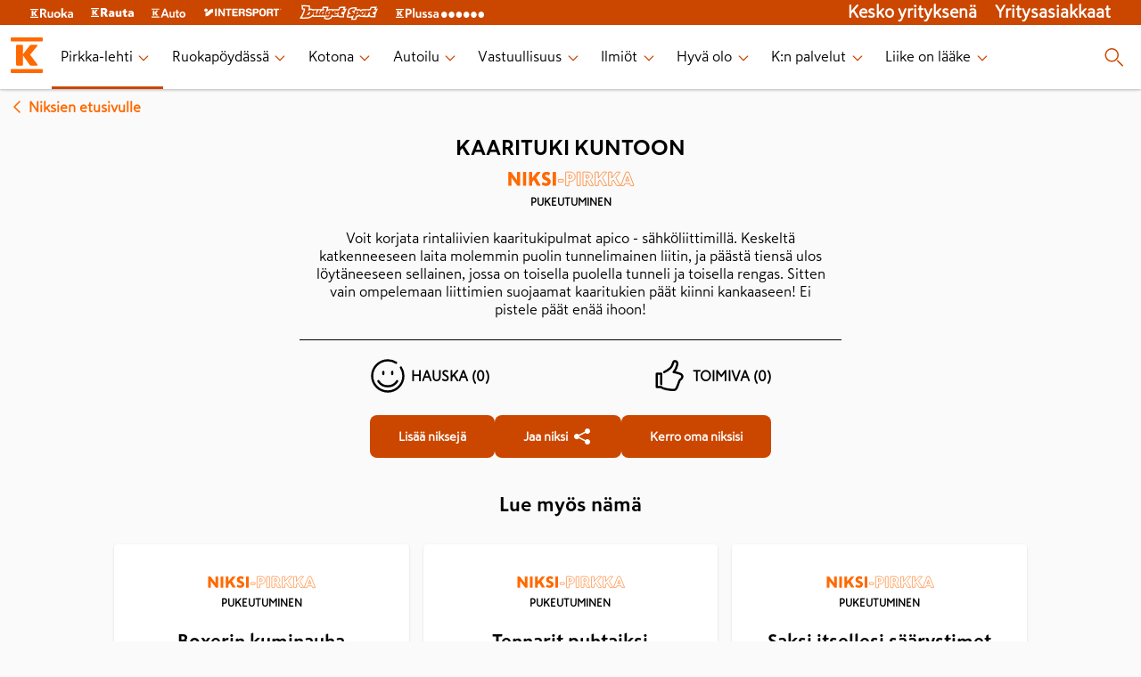

--- FILE ---
content_type: text/html; charset=utf-8
request_url: https://www.k-ryhma.fi/pirkka-lehti/niksi/kaarituki-kuntoon
body_size: 22559
content:
<!DOCTYPE html><html lang="en"><head><meta charSet="utf-8" data-next-head=""/><meta name="viewport" content="width=device-width" data-next-head=""/><meta property="fb:app_id" content="337865799564409" data-next-head=""/><meta property="og:url" content="https://www.k-ryhma.fi" data-next-head=""/><meta property="og:type" content="website" data-next-head=""/><meta property="og:locale" content="fi_FI" data-next-head=""/><meta property="og:site_name" content="K-ryhmä" data-next-head=""/><meta name="theme-color" content="#ffffff" data-next-head=""/><title data-next-head="">Kaarituki kuntoon - Niksi-Pirkka</title><meta name="robots" content="index,follow" data-next-head=""/><meta name="description" content="Kaarituki kuntoon" data-next-head=""/><meta property="og:title" content="Kaarituki kuntoon - Niksi-Pirkka" data-next-head=""/><meta property="og:description" content="Kaarituki kuntoon" data-next-head=""/><link rel="canonical" href="https://www.k-ryhma.fi/pirkka-lehti/niksi/kaarituki-kuntoon" data-next-head=""/><link rel="apple-touch-icon" sizes="180x180" href="/favicon/apple-touch-icon.png?v=1"/><link rel="icon" type="image/png" sizes="32x32" href="/favicon/favicon-32x32.png?v=1"/><link rel="icon" type="image/png" sizes="16x16" href="/favicon/favicon-16x16.png?v=1"/><link rel="manifest" href="/favicon/site.webmanifest?v=1"/><link rel="mask-icon" href="/favicon/safari-pinned-tab.svg?v=1" color="#f86800"/><link rel="shortcut icon" href="/favicon/favicon.ico?v=1"/><meta name="msapplication-TileColor" content="#f86800"/><meta name="msapplication-config" content="/favicon/browserconfig.xml?v=1"/><meta name="theme-color" content="#ffffff"/><meta name="google-site-verification" content="XP4VIG0aHk97fjofHr6B25TgzElRg-yjMi3H9TRDuHM"/><meta name="google-site-verification" content="Vw8b3xd3eDMxLubZQJKsxwKvSCpXRnesZ6BR8BzF_Vg"/><meta name="google-site-verification" content="tx9r9GtqOOik0KxXXhlZwX-IG7u8JQ-iuqRbPP_bTy0"/><meta name="google-site-verification" content="MCA_fh_-Rg2o4vmFmTvqb9qO9hB_cM_jI_B_oxsQWkA"/><link rel="preload" href="/_next/static/css/78aeb10ee895b6aa.css" as="style"/><link rel="preload" href="/_next/static/css/15661192705e07f6.css" as="style"/><link rel="preload" href="/_next/static/css/8ab046786189166c.css" as="style"/><link rel="preload" as="image" imageSrcSet="/_next/image?url=https%3A%2F%2Fimages.ctfassets.net%2Flkdtiisksoup%2F6mAPKWiGp8CheTCtIETugd%2F28cd5e1454259f7e010633c716fe9157%2FPI12_25_vaatehuolto.jpg%3Fq%3D75%26w%3D550%26h%3D550%26fit%3Dfill%26f%3Dfaces&amp;w=640&amp;q=75 1x, /_next/image?url=https%3A%2F%2Fimages.ctfassets.net%2Flkdtiisksoup%2F6mAPKWiGp8CheTCtIETugd%2F28cd5e1454259f7e010633c716fe9157%2FPI12_25_vaatehuolto.jpg%3Fq%3D75%26w%3D550%26h%3D550%26fit%3Dfill%26f%3Dfaces&amp;w=1200&amp;q=75 2x" data-next-head=""/><link rel="stylesheet" href="/_next/static/css/78aeb10ee895b6aa.css" data-n-g=""/><link rel="stylesheet" href="/_next/static/css/15661192705e07f6.css" data-n-p=""/><link rel="stylesheet" href="/_next/static/css/8ab046786189166c.css"/><noscript data-n-css=""></noscript><script defer="" noModule="" src="/_next/static/chunks/polyfills-42372ed130431b0a.js"></script><script defer="" src="/_next/static/chunks/266-86f72acf8c04d9ca.js"></script><script defer="" src="/_next/static/chunks/668.fc196dc5f225738e.js"></script><script src="/_next/static/chunks/webpack-a021d96235277a6e.js" defer=""></script><script src="/_next/static/chunks/framework-61bf75721d26e758.js" defer=""></script><script src="/_next/static/chunks/main-82b1c4e753e251b7.js" defer=""></script><script src="/_next/static/chunks/pages/_app-6e8da4adc3f840ce.js" defer=""></script><script src="/_next/static/chunks/f2ed768d-121a620d6ef30986.js" defer=""></script><script src="/_next/static/chunks/671-83ea418c1c0b44b0.js" defer=""></script><script src="/_next/static/chunks/981-a13b7dc6d12d8d24.js" defer=""></script><script src="/_next/static/chunks/233-2319cde4a7054573.js" defer=""></script><script src="/_next/static/chunks/pages/pirkka-lehti/niksi/%5Bslug%5D-a9580943afc8bf02.js" defer=""></script><script src="/_next/static/9UHD5PrqVilT-rnPIqha6/_buildManifest.js" defer=""></script><script src="/_next/static/9UHD5PrqVilT-rnPIqha6/_ssgManifest.js" defer=""></script></head><body><link rel="preload" as="image" imageSrcSet="/_next/image?url=https%3A%2F%2Fimages.ctfassets.net%2Flkdtiisksoup%2F6mAPKWiGp8CheTCtIETugd%2F28cd5e1454259f7e010633c716fe9157%2FPI12_25_vaatehuolto.jpg%3Fq%3D75%26w%3D550%26h%3D550%26fit%3Dfill%26f%3Dfaces&amp;w=640&amp;q=75 1x, /_next/image?url=https%3A%2F%2Fimages.ctfassets.net%2Flkdtiisksoup%2F6mAPKWiGp8CheTCtIETugd%2F28cd5e1454259f7e010633c716fe9157%2FPI12_25_vaatehuolto.jpg%3Fq%3D75%26w%3D550%26h%3D550%26fit%3Dfill%26f%3Dfaces&amp;w=1200&amp;q=75 2x"/><div id="__next"><script type="application/ld+json" data-testid="json-ld">{"@context":"https://schema.org","@type":"FAQPage","mainEntity":[{"@type":"Question","name":"Kaarituki kuntoon","acceptedAnswer":{"@type":"Answer","text":"Voit korjata rintaliivien kaaritukipulmat apico - sähköliittimillä. Keskeltä katkenneeseen laita molemmin puolin tunnelimainen liitin, ja päästä tiensä ulos löytäneeseen sellainen, jossa on toisella puolella tunneli ja toisella rengas. Sitten vain ompelemaan liittimien suojaamat kaaritukien päät kiinni kankaaseen! Ei pistele päät enää ihoon! "}}]}</script><header class="Layout_header__eikH4"><section class="BrandHeader_brand-header__kN95p" data-testid="brand-header"><nav class="BrandHeader_brand-header__kN95p BrandHeader_brand-header_links__VapH0" aria-label="K-group brands" data-testid="header-brand-links"><div class="BrandHeader_brand-header__kN95p BrandHeader_brand-header_link__Nld6V"><a href="https://www.k-ruoka.fi/" target="blank"><img alt="K-ruoka" loading="lazy" width="48" height="11" decoding="async" data-nimg="1" style="color:transparent" src="https://images.ctfassets.net/lkdtiisksoup/32w7MaqepvjAGoCNbt2Jqu/03b347a33ec421b822374912b935b229/k-ruoka.svg"/></a></div><div class="BrandHeader_brand-header__kN95p BrandHeader_brand-header_link__Nld6V"><a href="https://www.k-rauta.fi/" target="blank"><img alt="K-rauta" loading="lazy" width="48" height="10" decoding="async" data-nimg="1" style="color:transparent" src="https://images.ctfassets.net/lkdtiisksoup/3GvG7JVUfbbKWAlOCrRHli/53cc9efb5e7e6d0b7c32215bc52af691/k-rauta.svg"/></a></div><div class="BrandHeader_brand-header__kN95p BrandHeader_brand-header_link__Nld6V"><a href="https://k-auto.fi/" target="blank"><img alt="K-auto" loading="lazy" width="38" height="11" decoding="async" data-nimg="1" style="color:transparent" src="https://images.ctfassets.net/lkdtiisksoup/tQa9RSYdxFKR5Q05qjswy/430b8d9e05a3dc9a213886d10ddb2774/k-auto.svg"/></a></div><div class="BrandHeader_brand-header__kN95p BrandHeader_brand-header_link__Nld6V"><a href="https://www.intersport.fi/" target="blank"><img alt="Intersport" loading="lazy" width="88" height="10" decoding="async" data-nimg="1" style="color:transparent" src="https://images.ctfassets.net/lkdtiisksoup/z7qkk6gzM4vYePdUGq8jg/e8eaaa38b8b2432f5642f98a4bf8743e/intersport.svg"/></a></div><div class="BrandHeader_brand-header__kN95p BrandHeader_brand-header_link__Nld6V"><a href="https://www.budgetsport.fi/" target="blank"><img alt="Budget Sport" loading="lazy" width="88" height="20" decoding="async" data-nimg="1" style="color:transparent" src="https://images.ctfassets.net/lkdtiisksoup/1mSSiu6Xs49FB9NecadEqp/bfe396a6382abb88204dcf6a7abb4e8b/budget-sport.svg"/></a></div><div class="BrandHeader_brand-header__kN95p BrandHeader_brand-header_link__Nld6V"><a href="https://www.plussa.fi/" target="blank"><img alt="Plussa" loading="lazy" width="100" height="13" decoding="async" data-nimg="1" style="color:transparent" src="https://images.ctfassets.net/lkdtiisksoup/3qY2tAzfIhZLpA21Xj1sfX/679144ef609e6a5121a81e03148bf204/k-plussa.svg"/></a></div><section class="BrandHeader_brand-header_right__KdCSC"><div class="BrandHeader_brand-header_link__Nld6V"><a href="https://kesko.fi" target="_blank" rel="noreferrer" data-testid="kesko-yrityksena">Kesko yrityksenä</a></div><div class="BrandHeader_brand-header_link__Nld6V"><a href="https://kesko.fi/yritysasiakkaat" target="_blank" rel="noreferrer" data-testid="yritysasiakkaat">Yritysasiakkaat</a></div></section></nav></section><section class="Navigation_navigation__WOPZ6" data-testid="site-navigation"><nav class="Navigation_navigation__WOPZ6 Navigation_desktop-navigation__gi6DD"><div class="Navigation_navigation__WOPZ6 Navigation_bar__AWZCE"><div class="Navigation_desktop-navigation_links__TZ1bn"><div class="Navigation_logo__sD0He"><img alt="K-ryhmä" data-testid="site-logo-desktop" loading="lazy" width="40" height="40" decoding="async" data-nimg="1" style="color:transparent" src="/images/k-logo.svg"/></div><ul class="Navigation_desktop-menu_items__gmg9D" data-testid="desktop-navigation-internal-links"><li class="Navigation_desktop-menu_item__CKUR0 Navigation_desktop-menu-item-active__J7UWi" aria-live="polite"><a href="/pirkka-lehti" data-testid="desktop-page-Pirkka-lehti"><span>Pirkka-lehti</span><span class="Navigation_desktop-link-indicator-closed__hmEa7"><svg xmlns="http://www.w3.org/2000/svg" width="20" height="20" tabindex="0" viewBox="-0.5 0 25 25" aria-label="Press enter"><path fill="#FF6900" fill-rule="evenodd" d="M17.462 9.477a.75.75 0 1 1 1.076 1.046l-5.984 6a.75.75 0 0 1-1.061.015l-6.016-6a.75.75 0 1 1 1.046-1.076l5.478 5.477z"></path></svg></span></a></li><li class="Navigation_desktop-menu_item__CKUR0" aria-live="polite"><a href="/kategoria/ruokapoydassa" data-testid="desktop-page-Ruokapöydässä"><span>Ruokapöydässä</span><span class="Navigation_desktop-link-indicator-closed__hmEa7"><svg xmlns="http://www.w3.org/2000/svg" width="20" height="20" tabindex="0" viewBox="-0.5 0 25 25" aria-label="Press enter"><path fill="#FF6900" fill-rule="evenodd" d="M17.462 9.477a.75.75 0 1 1 1.076 1.046l-5.984 6a.75.75 0 0 1-1.061.015l-6.016-6a.75.75 0 1 1 1.046-1.076l5.478 5.477z"></path></svg></span></a></li><li class="Navigation_desktop-menu_item__CKUR0" aria-live="polite"><a href="/kategoria/kotona" data-testid="desktop-page-Kotona"><span>Kotona</span><span class="Navigation_desktop-link-indicator-closed__hmEa7"><svg xmlns="http://www.w3.org/2000/svg" width="20" height="20" tabindex="0" viewBox="-0.5 0 25 25" aria-label="Press enter"><path fill="#FF6900" fill-rule="evenodd" d="M17.462 9.477a.75.75 0 1 1 1.076 1.046l-5.984 6a.75.75 0 0 1-1.061.015l-6.016-6a.75.75 0 1 1 1.046-1.076l5.478 5.477z"></path></svg></span></a></li><li class="Navigation_desktop-menu_item__CKUR0" aria-live="polite"><a href="/kategoria/autoilu" data-testid="desktop-page-Autoilu"><span>Autoilu</span><span class="Navigation_desktop-link-indicator-closed__hmEa7"><svg xmlns="http://www.w3.org/2000/svg" width="20" height="20" tabindex="0" viewBox="-0.5 0 25 25" aria-label="Press enter"><path fill="#FF6900" fill-rule="evenodd" d="M17.462 9.477a.75.75 0 1 1 1.076 1.046l-5.984 6a.75.75 0 0 1-1.061.015l-6.016-6a.75.75 0 1 1 1.046-1.076l5.478 5.477z"></path></svg></span></a></li><li class="Navigation_desktop-menu_item__CKUR0" aria-live="polite"><a href="/kategoria/vastuullisuus" data-testid="desktop-page-Vastuullisuus"><span>Vastuullisuus</span><span class="Navigation_desktop-link-indicator-closed__hmEa7"><svg xmlns="http://www.w3.org/2000/svg" width="20" height="20" tabindex="0" viewBox="-0.5 0 25 25" aria-label="Press enter"><path fill="#FF6900" fill-rule="evenodd" d="M17.462 9.477a.75.75 0 1 1 1.076 1.046l-5.984 6a.75.75 0 0 1-1.061.015l-6.016-6a.75.75 0 1 1 1.046-1.076l5.478 5.477z"></path></svg></span></a></li><li class="Navigation_desktop-menu_item__CKUR0" aria-live="polite"><a href="/kategoria/ilmiot" data-testid="desktop-page-Ilmiöt"><span>Ilmiöt</span><span class="Navigation_desktop-link-indicator-closed__hmEa7"><svg xmlns="http://www.w3.org/2000/svg" width="20" height="20" tabindex="0" viewBox="-0.5 0 25 25" aria-label="Press enter"><path fill="#FF6900" fill-rule="evenodd" d="M17.462 9.477a.75.75 0 1 1 1.076 1.046l-5.984 6a.75.75 0 0 1-1.061.015l-6.016-6a.75.75 0 1 1 1.046-1.076l5.478 5.477z"></path></svg></span></a></li><li class="Navigation_desktop-menu_item__CKUR0" aria-live="polite"><a href="/kategoria/hyva-olo" data-testid="desktop-page-Hyvä olo"><span>Hyvä olo</span><span class="Navigation_desktop-link-indicator-closed__hmEa7"><svg xmlns="http://www.w3.org/2000/svg" width="20" height="20" tabindex="0" viewBox="-0.5 0 25 25" aria-label="Press enter"><path fill="#FF6900" fill-rule="evenodd" d="M17.462 9.477a.75.75 0 1 1 1.076 1.046l-5.984 6a.75.75 0 0 1-1.061.015l-6.016-6a.75.75 0 1 1 1.046-1.076l5.478 5.477z"></path></svg></span></a></li><li class="Navigation_desktop-menu_item__CKUR0" aria-live="polite"><a href="/kategoria/k-ryhma" data-testid="desktop-page-K:n palvelut"><span>K:n palvelut</span><span class="Navigation_desktop-link-indicator-closed__hmEa7"><svg xmlns="http://www.w3.org/2000/svg" width="20" height="20" tabindex="0" viewBox="-0.5 0 25 25" aria-label="Press enter"><path fill="#FF6900" fill-rule="evenodd" d="M17.462 9.477a.75.75 0 1 1 1.076 1.046l-5.984 6a.75.75 0 0 1-1.061.015l-6.016-6a.75.75 0 1 1 1.046-1.076l5.478 5.477z"></path></svg></span></a></li><li class="Navigation_desktop-menu_item__CKUR0" aria-live="polite"><a href="/liikeonlaake" data-testid="desktop-page-Liike on lääke"><span>Liike on lääke</span><span class="Navigation_desktop-link-indicator-closed__hmEa7"><svg xmlns="http://www.w3.org/2000/svg" width="20" height="20" tabindex="0" viewBox="-0.5 0 25 25" aria-label="Press enter"><path fill="#FF6900" fill-rule="evenodd" d="M17.462 9.477a.75.75 0 1 1 1.076 1.046l-5.984 6a.75.75 0 0 1-1.061.015l-6.016-6a.75.75 0 1 1 1.046-1.076l5.478 5.477z"></path></svg></span></a></li></ul></div><div class="Navigation_desktop-menu_item__CKUR0 Navigation_search-button__QSyJb" data-testid="search-button"><svg xmlns="http://www.w3.org/2000/svg" width="25" height="24"><path fill="#FF6900" d="m17.28 15.72 5.5 5.5a.749.749 0 1 1-1.06 1.06l-5.5-5.5a.749.749 0 1 1 1.06-1.06M10.25 2a7.75 7.75 0 1 1 0 15.5 7.75 7.75 0 0 1 0-15.5m0 1.5a6.25 6.25 0 1 0 0 12.5 6.25 6.25 0 0 0 0-12.5"></path></svg></div></div></nav><dialog class="SearchModal_searchModal__ei7nX" id="searchModal"><svg xmlns="http://www.w3.org/2000/svg" width="24" height="24" class="SearchModal_modalClose__kExe8" data-testid="closeModal"><path fill="#FF6900" fill-rule="evenodd" d="m5.146 4.085 6.853 6.853 6.855-6.853a.75.75 0 0 1 1.06 1.06L13.06 12l6.855 6.855a.75.75 0 0 1-1.06 1.06l-6.856-6.854-6.853 6.855a.75.75 0 0 1-1.06-1.06l6.852-6.856-6.853-6.853a.75.75 0 1 1 1.06-1.06"></path></svg><h2>Haku</h2><section class="SearchField_wrapper__SFKo5"><svg xmlns="http://www.w3.org/2000/svg" width="24" height="24" class="SearchField_icon__LAkxN"><path fill="#FF6900" fill-rule="evenodd" d="m16.78 15.72 5.5 5.5a.75.75 0 0 1-1.06 1.06l-5.5-5.5a.75.75 0 0 1 1.06-1.06M9.75 2a7.75 7.75 0 1 1 0 15.5 7.75 7.75 0 0 1 0-15.5m0 1.5a6.25 6.25 0 1 0 0 12.5 6.25 6.25 0 0 0 0-12.5"></path></svg><label class="text-field-module_textField__RHyiY SearchField_input__LXfqg"><div class="text-field-module_inputWrapper__UaUy2"><input class="text-field-module_textFieldInput__GJCtd text-field-module_m__4SQJs" type="search" data-testid="search" aria-label="Haku" value=""/></div></label></section></dialog><nav class="Navigation_navigation__WOPZ6 Navigation_mobile-navigation__qTqHk"><div class="Navigation_navigation__WOPZ6 Navigation_bar__AWZCE"><button type="button" aria-label="open menu" aria-pressed="false" class="Navigation_mobile-menu_toggle-open__HcAQh" data-testid="menu-toggle-open"><svg xmlns="http://www.w3.org/2000/svg" width="25" height="24"><path fill="#FF6900" d="M21.5 17.25a.75.75 0 0 1 0 1.5h-18a.75.75 0 0 1 0-1.5zm0-6a.75.75 0 0 1 0 1.5h-18a.75.75 0 0 1 0-1.5zm0-6a.75.75 0 0 1 0 1.5h-18a.75.75 0 0 1 0-1.5z"></path></svg></button><div class="Navigation_logo__sD0He"><img alt="K-ryhmä" data-testid="site-logo-mobile" loading="lazy" width="40" height="40" decoding="async" data-nimg="1" style="color:transparent" src="/images/k-logo.svg"/></div><div class="Navigation_mobile-search__s0emb" data-testid="mobile-search-button"><svg xmlns="http://www.w3.org/2000/svg" width="25" height="24"><path fill="#FF6900" d="m17.28 15.72 5.5 5.5a.749.749 0 1 1-1.06 1.06l-5.5-5.5a.749.749 0 1 1 1.06-1.06M10.25 2a7.75 7.75 0 1 1 0 15.5 7.75 7.75 0 0 1 0-15.5m0 1.5a6.25 6.25 0 1 0 0 12.5 6.25 6.25 0 0 0 0-12.5"></path></svg></div></div></nav></section></header><main class="Layout_main__Fn5Ho" data-testid="site-main"><div style="margin:0.5rem;display:inline-block"><a href="/pirkka-lehti/niksit" style="display:flex;flex-direction:row;justify-content:center;align-items:center;color:#ff6900;font-weight:900"><svg xmlns="http://www.w3.org/2000/svg" width="24" height="24"><path fill="#FF6900" fill-rule="evenodd" d="M14.523 17.462a.75.75 0 1 1-1.046 1.076l-6-5.984a.75.75 0 0 1-.015-1.061l6-6.016a.75.75 0 1 1 1.076 1.046L9.06 12.001z"></path></svg>Niksien etusivulle</a></div><div class="Lifehack_lifehack__KBOeI"><div class="Lifehack_details__Nm0XL"><h1 data-testid="lifehack-title">Kaarituki kuntoon</h1><a href="/pirkka-lehti/niksit/pukeutuminen" data-testid="lifehack-category-link" aria-label="Pukeutuminen" target="_self"><img alt="Niksi-Pirkka sticker" data-testid="niksi-pirkka-sticker" loading="lazy" width="6" height="1" decoding="async" data-nimg="1" class="Lifehack_pirkkaLogo__KrJXV" style="color:transparent;background-size:cover;background-position:50% 50%;background-repeat:no-repeat;background-image:url(&quot;data:image/svg+xml;charset=utf-8,%3Csvg xmlns=&#x27;http://www.w3.org/2000/svg&#x27; viewBox=&#x27;0 0 6 1&#x27;%3E%3Cfilter id=&#x27;b&#x27; color-interpolation-filters=&#x27;sRGB&#x27;%3E%3CfeGaussianBlur stdDeviation=&#x27;20&#x27;/%3E%3CfeColorMatrix values=&#x27;1 0 0 0 0 0 1 0 0 0 0 0 1 0 0 0 0 0 100 -1&#x27; result=&#x27;s&#x27;/%3E%3CfeFlood x=&#x27;0&#x27; y=&#x27;0&#x27; width=&#x27;100%25&#x27; height=&#x27;100%25&#x27;/%3E%3CfeComposite operator=&#x27;out&#x27; in=&#x27;s&#x27;/%3E%3CfeComposite in2=&#x27;SourceGraphic&#x27;/%3E%3CfeGaussianBlur stdDeviation=&#x27;20&#x27;/%3E%3C/filter%3E%3Cimage width=&#x27;100%25&#x27; height=&#x27;100%25&#x27; x=&#x27;0&#x27; y=&#x27;0&#x27; preserveAspectRatio=&#x27;none&#x27; style=&#x27;filter: url(%23b);&#x27; href=&#x27;/images/placeholder.png&#x27;/%3E%3C/svg%3E&quot;)" src="/images/niksi-pirkka-logo.svg"/><p class="Lifehack_meta__gbHI7" data-testid="lifehack-meta">Pukeutuminen</p></a><div class="Lifehack_description__GDGT6"><p data-testid="lifehack-description">Voit korjata rintaliivien kaaritukipulmat apico - sähköliittimillä. Keskeltä katkenneeseen laita molemmin puolin tunnelimainen liitin, ja päästä tiensä ulos löytäneeseen sellainen, jossa on toisella puolella tunneli ja toisella rengas. Sitten vain ompelemaan liittimien suojaamat kaaritukien päät kiinni kankaaseen! Ei pistele päät enää ihoon! </p></div><div></div></div><div class="Lifehack_rating__svoei"><span data-testid="lifehack-rating-usefulness" class=""><svg xmlns="http://www.w3.org/2000/svg" width="40" height="40" viewBox="0 0 24 24"><path fill="#FF6900" fill-rule="evenodd" d="M12 .75a11.2 11.2 0 0 1 6.08 1.784.75.75 0 0 1-.81 1.26A9.7 9.7 0 0 0 12 2.25c-5.385 0-9.75 4.365-9.75 9.75s4.365 9.75 9.75 9.75 9.75-4.365 9.75-9.75a9.7 9.7 0 0 0-1.557-5.288.75.75 0 0 1 1.26-.815A11.2 11.2 0 0 1 23.25 12c0 6.213-5.037 11.25-11.25 11.25S.75 18.213.75 12 5.787.75 12 .75m6.746 14.116a.75.75 0 0 1 .234 1.034A8.24 8.24 0 0 1 12 19.75a8.24 8.24 0 0 1-6.98-3.85.75.75 0 1 1 1.269-.8A6.74 6.74 0 0 0 12 18.25a6.74 6.74 0 0 0 5.711-3.15.75.75 0 0 1 1.035-.234M9.014 8.58a.75.75 0 0 1 .743.648l.007.102v1.419a.75.75 0 0 1-1.493.102l-.007-.102V9.33a.75.75 0 0 1 .75-.75m5.993-.081a.75.75 0 0 1 .744.648l.006.102v1.5a.75.75 0 0 1-1.493.102l-.007-.102v-1.5a.75.75 0 0 1 .75-.75"></path></svg>Hauska <!-- -->(0)</span><span data-testid="lifehack-rating-hilarity" class=""><svg xmlns="http://www.w3.org/2000/svg" width="40" height="40" viewBox="0 0 24 24"><path fill="#FF6900" fill-rule="evenodd" d="M15.516 1.261c1.182 0 1.98.599 2.32 1.564.223.632.23 1.381.1 1.969a11.7 11.7 0 0 1-1.786 4.128c1.796.39 3.59.975 4.139 1.393 1.813 1.402 1.403 3.577-.672 4.933-.136.268-.28.603-.445 1.03l-.275.738-.313.867c-1.035 2.844-1.706 4.028-3.015 4.256-2.036.35-7.999-.585-9.419-1.888L3.5 20.25a.75.75 0 0 1-.75-.75v-9a.75.75 0 0 1 .75-.75h3a.75.75 0 0 1 .75.75v7a.75.75 0 1 1-1.5 0v-6.25h-1.5v7.5H6.5a.75.75 0 0 1 .653.381q.028.03.05.065c.525.773 6.494 1.742 8.11 1.465.448-.078.969-.936 1.666-2.767l.705-1.924c.263-.697.48-1.202.708-1.613a.75.75 0 0 1 .269-.28c1.416-.853 1.634-1.861.714-2.572-.412-.314-2.79-1.026-4.684-1.336a.75.75 0 0 1-.446-1.23 10.13 10.13 0 0 0 2.226-4.466c.074-.337.07-.811-.05-1.15-.133-.38-.376-.562-.905-.562l-.041.06a6 6 0 0 0-.423.92l-.412 1.187a6 6 0 0 1-.084.224c-.444 1.087-1.155 1.906-2.253 2.77l-.43.326c-.176.13-.38.276-.694.502-.288.203-1.748 1.002-2.192 1.259l-.121.072a.75.75 0 0 1-.862-1.223l.13-.087 1.923-1.09c.12-.07.209-.123.25-.152l.834-.606c1.051-.791 1.67-1.468 2.027-2.34l.253-.715c.084-.244.154-.453.154-.454.506-1.433.972-2.153 1.94-2.153"></path></svg>Toimiva <!-- -->(0)</span></div><div class="Lifehack_btnGroup__02sCM"><a href="/pirkka-lehti/niksit/arkisto" data-testid="lifehacks-page-link" aria-label="Kaarituki kuntoon" target="_self" rel="noreferrer"><button class="button_v2-module_button__ImA09 button_v2-module_rounded__M2kdk button_v2-module_l__vQiKA button_v2-module_primary__eCE7C  undefined"><span class="button_v2-module_button__text__gUgNI">Lisää niksejä</span></button></a><button class="button_v2-module_button__ImA09 button_v2-module_rounded__M2kdk button_v2-module_l__vQiKA button_v2-module_primary__eCE7C button_v2-module_button--withIcon__uFK6u undefined" type="button" data-testid="share-button"><span class="button_v2-module_button__text__gUgNI">Jaa niksi</span><span class="button_v2-module_button__icon__h-AqG"><svg xmlns="http://www.w3.org/2000/svg" width="24" height="24" class="Social_fill__EzVVV" viewBox="0 0 24 24" alt="share-native"><path fill="#FF6900" fill-rule="evenodd" d="M18 3a3 3 0 1 1-2.262 4.97l-6.804 3.402a3 3 0 0 1 0 1.257l6.804 3.4a3 3 0 1 1-.672 1.341l-6.804-3.4a3 3 0 1 1 0-3.94l6.804-3.4A3 3 0 0 1 18 3"></path></svg></span></button><a href="/pirkka-lehti/laheta-niksi" data-testid="submit-lifehack-page-link" aria-label="Kaarituki kuntoon" target="_self" rel="noreferrer"><button class="button_v2-module_button__ImA09 button_v2-module_rounded__M2kdk button_v2-module_l__vQiKA button_v2-module_primary__eCE7C  undefined"><span class="button_v2-module_button__text__gUgNI">Kerro oma niksisi</span></button></a></div></div><section class="Container_centered__4K4yl"><h2 style="margin-bottom:-1rem">Lue myös nämä</h2><section class="FeedSection_feed__mpAQp"><section class="Container_columns__rYnxW Container_columns-3__TG5mv"><div class="ArticleCard_card__CH7pO" data-testid="article-link link-card"><a href="/pirkka-lehti/niksi/boxerin-kuminauha" aria-label="Boxerin kuminauha" target="_self"></a><div class="ArticleCard_details__PRqZG"><a href="/pirkka-lehti/niksit/pukeutuminen" data-testid="category-link" aria-label="Pukeutuminen" target="_self"><p class="ArticleCard_meta__oCS4q" data-testid="article-meta"><img alt="Niksi-Pirkka sticker" data-testid="niksi-pirkka-sticker" loading="lazy" width="6" height="1" decoding="async" data-nimg="1" class="ArticleCard_pirkkaLogo__gtYbX" style="color:transparent;background-size:cover;background-position:50% 50%;background-repeat:no-repeat;background-image:url(&quot;data:image/svg+xml;charset=utf-8,%3Csvg xmlns=&#x27;http://www.w3.org/2000/svg&#x27; viewBox=&#x27;0 0 6 1&#x27;%3E%3Cfilter id=&#x27;b&#x27; color-interpolation-filters=&#x27;sRGB&#x27;%3E%3CfeGaussianBlur stdDeviation=&#x27;20&#x27;/%3E%3CfeColorMatrix values=&#x27;1 0 0 0 0 0 1 0 0 0 0 0 1 0 0 0 0 0 100 -1&#x27; result=&#x27;s&#x27;/%3E%3CfeFlood x=&#x27;0&#x27; y=&#x27;0&#x27; width=&#x27;100%25&#x27; height=&#x27;100%25&#x27;/%3E%3CfeComposite operator=&#x27;out&#x27; in=&#x27;s&#x27;/%3E%3CfeComposite in2=&#x27;SourceGraphic&#x27;/%3E%3CfeGaussianBlur stdDeviation=&#x27;20&#x27;/%3E%3C/filter%3E%3Cimage width=&#x27;100%25&#x27; height=&#x27;100%25&#x27; x=&#x27;0&#x27; y=&#x27;0&#x27; preserveAspectRatio=&#x27;none&#x27; style=&#x27;filter: url(%23b);&#x27; href=&#x27;/images/placeholder.png&#x27;/%3E%3C/svg%3E&quot;)" src="/images/niksi-pirkka-logo.svg"/>Pukeutuminen</p></a><a href="/pirkka-lehti/niksi/boxerin-kuminauha" aria-label="Boxerin kuminauha" target="_self"><h3 data-testid="article-title">Boxerin kuminauha</h3></a></div><div class="ArticleCard_social__YL_WM"><a href="/pirkka-lehti/niksi/boxerin-kuminauha" aria-label="Boxerin kuminauha" target="_self"><button class="button_v2-module_button__ImA09 button_v2-module_rounded__M2kdk button_v2-module_m__iZn-w button_v2-module_primary__eCE7C ArticleCard_customButton__jNNVB undefined" type="button" color="primary"><span class="button_v2-module_button__text__gUgNI">Lue niksi</span></button></a></div></div><div class="ArticleCard_card__CH7pO" data-testid="article-link link-card"><a href="/pirkka-lehti/niksi/tennarit-puhtaiksi" aria-label="Tennarit puhtaiksi" target="_self"></a><div class="ArticleCard_details__PRqZG"><a href="/pirkka-lehti/niksit/pukeutuminen" data-testid="category-link" aria-label="Pukeutuminen" target="_self"><p class="ArticleCard_meta__oCS4q" data-testid="article-meta"><img alt="Niksi-Pirkka sticker" data-testid="niksi-pirkka-sticker" loading="lazy" width="6" height="1" decoding="async" data-nimg="1" class="ArticleCard_pirkkaLogo__gtYbX" style="color:transparent;background-size:cover;background-position:50% 50%;background-repeat:no-repeat;background-image:url(&quot;data:image/svg+xml;charset=utf-8,%3Csvg xmlns=&#x27;http://www.w3.org/2000/svg&#x27; viewBox=&#x27;0 0 6 1&#x27;%3E%3Cfilter id=&#x27;b&#x27; color-interpolation-filters=&#x27;sRGB&#x27;%3E%3CfeGaussianBlur stdDeviation=&#x27;20&#x27;/%3E%3CfeColorMatrix values=&#x27;1 0 0 0 0 0 1 0 0 0 0 0 1 0 0 0 0 0 100 -1&#x27; result=&#x27;s&#x27;/%3E%3CfeFlood x=&#x27;0&#x27; y=&#x27;0&#x27; width=&#x27;100%25&#x27; height=&#x27;100%25&#x27;/%3E%3CfeComposite operator=&#x27;out&#x27; in=&#x27;s&#x27;/%3E%3CfeComposite in2=&#x27;SourceGraphic&#x27;/%3E%3CfeGaussianBlur stdDeviation=&#x27;20&#x27;/%3E%3C/filter%3E%3Cimage width=&#x27;100%25&#x27; height=&#x27;100%25&#x27; x=&#x27;0&#x27; y=&#x27;0&#x27; preserveAspectRatio=&#x27;none&#x27; style=&#x27;filter: url(%23b);&#x27; href=&#x27;/images/placeholder.png&#x27;/%3E%3C/svg%3E&quot;)" src="/images/niksi-pirkka-logo.svg"/>Pukeutuminen</p></a><a href="/pirkka-lehti/niksi/tennarit-puhtaiksi" aria-label="Tennarit puhtaiksi" target="_self"><h3 data-testid="article-title">Tennarit puhtaiksi</h3></a></div><div class="ArticleCard_social__YL_WM"><a href="/pirkka-lehti/niksi/tennarit-puhtaiksi" aria-label="Tennarit puhtaiksi" target="_self"><button class="button_v2-module_button__ImA09 button_v2-module_rounded__M2kdk button_v2-module_m__iZn-w button_v2-module_primary__eCE7C ArticleCard_customButton__jNNVB undefined" type="button" color="primary"><span class="button_v2-module_button__text__gUgNI">Lue niksi</span></button></a></div></div><div class="ArticleCard_card__CH7pO" data-testid="article-link link-card"><a href="/pirkka-lehti/niksi/saksi-itsellesi-saarystimet" aria-label="Saksi itsellesi säärystimet" target="_self"></a><div class="ArticleCard_details__PRqZG"><a href="/pirkka-lehti/niksit/pukeutuminen" data-testid="category-link" aria-label="Pukeutuminen" target="_self"><p class="ArticleCard_meta__oCS4q" data-testid="article-meta"><img alt="Niksi-Pirkka sticker" data-testid="niksi-pirkka-sticker" loading="lazy" width="6" height="1" decoding="async" data-nimg="1" class="ArticleCard_pirkkaLogo__gtYbX" style="color:transparent;background-size:cover;background-position:50% 50%;background-repeat:no-repeat;background-image:url(&quot;data:image/svg+xml;charset=utf-8,%3Csvg xmlns=&#x27;http://www.w3.org/2000/svg&#x27; viewBox=&#x27;0 0 6 1&#x27;%3E%3Cfilter id=&#x27;b&#x27; color-interpolation-filters=&#x27;sRGB&#x27;%3E%3CfeGaussianBlur stdDeviation=&#x27;20&#x27;/%3E%3CfeColorMatrix values=&#x27;1 0 0 0 0 0 1 0 0 0 0 0 1 0 0 0 0 0 100 -1&#x27; result=&#x27;s&#x27;/%3E%3CfeFlood x=&#x27;0&#x27; y=&#x27;0&#x27; width=&#x27;100%25&#x27; height=&#x27;100%25&#x27;/%3E%3CfeComposite operator=&#x27;out&#x27; in=&#x27;s&#x27;/%3E%3CfeComposite in2=&#x27;SourceGraphic&#x27;/%3E%3CfeGaussianBlur stdDeviation=&#x27;20&#x27;/%3E%3C/filter%3E%3Cimage width=&#x27;100%25&#x27; height=&#x27;100%25&#x27; x=&#x27;0&#x27; y=&#x27;0&#x27; preserveAspectRatio=&#x27;none&#x27; style=&#x27;filter: url(%23b);&#x27; href=&#x27;/images/placeholder.png&#x27;/%3E%3C/svg%3E&quot;)" src="/images/niksi-pirkka-logo.svg"/>Pukeutuminen</p></a><a href="/pirkka-lehti/niksi/saksi-itsellesi-saarystimet" aria-label="Saksi itsellesi säärystimet" target="_self"><h3 data-testid="article-title">Saksi itsellesi säärystimet</h3></a></div><div class="ArticleCard_social__YL_WM"><a href="/pirkka-lehti/niksi/saksi-itsellesi-saarystimet" aria-label="Saksi itsellesi säärystimet" target="_self"><button class="button_v2-module_button__ImA09 button_v2-module_rounded__M2kdk button_v2-module_m__iZn-w button_v2-module_primary__eCE7C ArticleCard_customButton__jNNVB undefined" type="button" color="primary"><span class="button_v2-module_button__text__gUgNI">Lue niksi</span></button></a></div></div></section></section><section class="FeedSection_feed__mpAQp"><section class="Container_columns__rYnxW Container_columns-3__TG5mv"><div class="ArticleCard_card__CH7pO" data-testid="article-link link-card"><a href="/artikkeli/vaatehuolto-haltuun" aria-label="Vaatehuolto haltuun" target="_self"><div class="ArticleCard_image__FlcKj"><img alt="PI12 25 vaatehuolto" data-testid="article-image" width="550" height="550" decoding="async" data-nimg="1" class="responsive-image" style="color:transparent;background-size:cover;background-position:50% 50%;background-repeat:no-repeat;background-image:url(&quot;data:image/svg+xml;charset=utf-8,%3Csvg xmlns=&#x27;http://www.w3.org/2000/svg&#x27; viewBox=&#x27;0 0 550 550&#x27;%3E%3Cfilter id=&#x27;b&#x27; color-interpolation-filters=&#x27;sRGB&#x27;%3E%3CfeGaussianBlur stdDeviation=&#x27;20&#x27;/%3E%3CfeColorMatrix values=&#x27;1 0 0 0 0 0 1 0 0 0 0 0 1 0 0 0 0 0 100 -1&#x27; result=&#x27;s&#x27;/%3E%3CfeFlood x=&#x27;0&#x27; y=&#x27;0&#x27; width=&#x27;100%25&#x27; height=&#x27;100%25&#x27;/%3E%3CfeComposite operator=&#x27;out&#x27; in=&#x27;s&#x27;/%3E%3CfeComposite in2=&#x27;SourceGraphic&#x27;/%3E%3CfeGaussianBlur stdDeviation=&#x27;20&#x27;/%3E%3C/filter%3E%3Cimage width=&#x27;100%25&#x27; height=&#x27;100%25&#x27; x=&#x27;0&#x27; y=&#x27;0&#x27; preserveAspectRatio=&#x27;none&#x27; style=&#x27;filter: url(%23b);&#x27; href=&#x27;/images/placeholder.png&#x27;/%3E%3C/svg%3E&quot;)" srcSet="/_next/image?url=https%3A%2F%2Fimages.ctfassets.net%2Flkdtiisksoup%2F6mAPKWiGp8CheTCtIETugd%2F28cd5e1454259f7e010633c716fe9157%2FPI12_25_vaatehuolto.jpg%3Fq%3D75%26w%3D550%26h%3D550%26fit%3Dfill%26f%3Dfaces&amp;w=640&amp;q=75 1x, /_next/image?url=https%3A%2F%2Fimages.ctfassets.net%2Flkdtiisksoup%2F6mAPKWiGp8CheTCtIETugd%2F28cd5e1454259f7e010633c716fe9157%2FPI12_25_vaatehuolto.jpg%3Fq%3D75%26w%3D550%26h%3D550%26fit%3Dfill%26f%3Dfaces&amp;w=1200&amp;q=75 2x" src="/_next/image?url=https%3A%2F%2Fimages.ctfassets.net%2Flkdtiisksoup%2F6mAPKWiGp8CheTCtIETugd%2F28cd5e1454259f7e010633c716fe9157%2FPI12_25_vaatehuolto.jpg%3Fq%3D75%26w%3D550%26h%3D550%26fit%3Dfill%26f%3Dfaces&amp;w=1200&amp;q=75"/></div></a><div class="ArticleCard_details__PRqZG"><a href="/kategoria/hyva-olo" data-testid="category-link" aria-label="Hyvä olo" target="_self"><p class="ArticleCard_meta__oCS4q" data-testid="article-meta"><img alt="Niksi-Pirkka sticker" data-testid="niksi-pirkka-sticker" loading="lazy" width="6" height="1" decoding="async" data-nimg="1" class="ArticleCard_pirkkaLogo__gtYbX" style="color:transparent;background-size:cover;background-position:50% 50%;background-repeat:no-repeat;background-image:url(&quot;data:image/svg+xml;charset=utf-8,%3Csvg xmlns=&#x27;http://www.w3.org/2000/svg&#x27; viewBox=&#x27;0 0 6 1&#x27;%3E%3Cfilter id=&#x27;b&#x27; color-interpolation-filters=&#x27;sRGB&#x27;%3E%3CfeGaussianBlur stdDeviation=&#x27;20&#x27;/%3E%3CfeColorMatrix values=&#x27;1 0 0 0 0 0 1 0 0 0 0 0 1 0 0 0 0 0 100 -1&#x27; result=&#x27;s&#x27;/%3E%3CfeFlood x=&#x27;0&#x27; y=&#x27;0&#x27; width=&#x27;100%25&#x27; height=&#x27;100%25&#x27;/%3E%3CfeComposite operator=&#x27;out&#x27; in=&#x27;s&#x27;/%3E%3CfeComposite in2=&#x27;SourceGraphic&#x27;/%3E%3CfeGaussianBlur stdDeviation=&#x27;20&#x27;/%3E%3C/filter%3E%3Cimage width=&#x27;100%25&#x27; height=&#x27;100%25&#x27; x=&#x27;0&#x27; y=&#x27;0&#x27; preserveAspectRatio=&#x27;none&#x27; style=&#x27;filter: url(%23b);&#x27; href=&#x27;/images/placeholder.png&#x27;/%3E%3C/svg%3E&quot;)" src="/images/pirkka.svg"/>Hyvä olo</p></a><a href="/artikkeli/vaatehuolto-haltuun" aria-label="Vaatehuolto haltuun" target="_self"><h3 data-testid="article-title">Vaatehuolto haltuun</h3><p data-testid="article-description">Lempipaita säilyy parempana, kun sitä huoltaa oikein. Näillä vinkeillä pidät vaatteesi raikkaina ja siisteinä.
</p></a></div><div class="ArticleCard_social__YL_WM"><a href="/artikkeli/vaatehuolto-haltuun" aria-label="Vaatehuolto haltuun" target="_self"><button class="button_v2-module_button__ImA09 button_v2-module_rounded__M2kdk button_v2-module_m__iZn-w button_v2-module_primary__eCE7C ArticleCard_customButton__jNNVB undefined" type="button" color="primary"><span class="button_v2-module_button__text__gUgNI">Lue artikkeli</span></button></a></div></div><div class="ArticleCard_card__CH7pO" data-testid="article-link link-card"><a href="/artikkeli/kotoilun-riemua" aria-label="Kotoilun riemua" target="_self"><div class="ArticleCard_image__FlcKj"><img alt="PI12 25 muoti hero" data-testid="article-image" loading="lazy" width="550" height="550" decoding="async" data-nimg="1" class="responsive-image" style="color:transparent;background-size:cover;background-position:50% 50%;background-repeat:no-repeat;background-image:url(&quot;data:image/svg+xml;charset=utf-8,%3Csvg xmlns=&#x27;http://www.w3.org/2000/svg&#x27; viewBox=&#x27;0 0 550 550&#x27;%3E%3Cfilter id=&#x27;b&#x27; color-interpolation-filters=&#x27;sRGB&#x27;%3E%3CfeGaussianBlur stdDeviation=&#x27;20&#x27;/%3E%3CfeColorMatrix values=&#x27;1 0 0 0 0 0 1 0 0 0 0 0 1 0 0 0 0 0 100 -1&#x27; result=&#x27;s&#x27;/%3E%3CfeFlood x=&#x27;0&#x27; y=&#x27;0&#x27; width=&#x27;100%25&#x27; height=&#x27;100%25&#x27;/%3E%3CfeComposite operator=&#x27;out&#x27; in=&#x27;s&#x27;/%3E%3CfeComposite in2=&#x27;SourceGraphic&#x27;/%3E%3CfeGaussianBlur stdDeviation=&#x27;20&#x27;/%3E%3C/filter%3E%3Cimage width=&#x27;100%25&#x27; height=&#x27;100%25&#x27; x=&#x27;0&#x27; y=&#x27;0&#x27; preserveAspectRatio=&#x27;none&#x27; style=&#x27;filter: url(%23b);&#x27; href=&#x27;/images/placeholder.png&#x27;/%3E%3C/svg%3E&quot;)" srcSet="/_next/image?url=https%3A%2F%2Fimages.ctfassets.net%2Flkdtiisksoup%2F13ynzjGSozXxm0dm9ZdO72%2Fa6d975d011458edac35dbd0e4cd01fd6%2FPI12_25_muoti_hero.jpg%3Fq%3D75%26w%3D550%26h%3D550%26fit%3Dfill%26f%3Dfaces&amp;w=640&amp;q=75 1x, /_next/image?url=https%3A%2F%2Fimages.ctfassets.net%2Flkdtiisksoup%2F13ynzjGSozXxm0dm9ZdO72%2Fa6d975d011458edac35dbd0e4cd01fd6%2FPI12_25_muoti_hero.jpg%3Fq%3D75%26w%3D550%26h%3D550%26fit%3Dfill%26f%3Dfaces&amp;w=1200&amp;q=75 2x" src="/_next/image?url=https%3A%2F%2Fimages.ctfassets.net%2Flkdtiisksoup%2F13ynzjGSozXxm0dm9ZdO72%2Fa6d975d011458edac35dbd0e4cd01fd6%2FPI12_25_muoti_hero.jpg%3Fq%3D75%26w%3D550%26h%3D550%26fit%3Dfill%26f%3Dfaces&amp;w=1200&amp;q=75"/></div></a><div class="ArticleCard_details__PRqZG"><a href="/kategoria/hyva-olo" data-testid="category-link" aria-label="Hyvä olo" target="_self"><p class="ArticleCard_meta__oCS4q" data-testid="article-meta"><img alt="Niksi-Pirkka sticker" data-testid="niksi-pirkka-sticker" loading="lazy" width="6" height="1" decoding="async" data-nimg="1" class="ArticleCard_pirkkaLogo__gtYbX" style="color:transparent;background-size:cover;background-position:50% 50%;background-repeat:no-repeat;background-image:url(&quot;data:image/svg+xml;charset=utf-8,%3Csvg xmlns=&#x27;http://www.w3.org/2000/svg&#x27; viewBox=&#x27;0 0 6 1&#x27;%3E%3Cfilter id=&#x27;b&#x27; color-interpolation-filters=&#x27;sRGB&#x27;%3E%3CfeGaussianBlur stdDeviation=&#x27;20&#x27;/%3E%3CfeColorMatrix values=&#x27;1 0 0 0 0 0 1 0 0 0 0 0 1 0 0 0 0 0 100 -1&#x27; result=&#x27;s&#x27;/%3E%3CfeFlood x=&#x27;0&#x27; y=&#x27;0&#x27; width=&#x27;100%25&#x27; height=&#x27;100%25&#x27;/%3E%3CfeComposite operator=&#x27;out&#x27; in=&#x27;s&#x27;/%3E%3CfeComposite in2=&#x27;SourceGraphic&#x27;/%3E%3CfeGaussianBlur stdDeviation=&#x27;20&#x27;/%3E%3C/filter%3E%3Cimage width=&#x27;100%25&#x27; height=&#x27;100%25&#x27; x=&#x27;0&#x27; y=&#x27;0&#x27; preserveAspectRatio=&#x27;none&#x27; style=&#x27;filter: url(%23b);&#x27; href=&#x27;/images/placeholder.png&#x27;/%3E%3C/svg%3E&quot;)" src="/images/pirkka.svg"/>Hyvä olo</p></a><a href="/artikkeli/kotoilun-riemua" aria-label="Kotoilun riemua" target="_self"><h3 data-testid="article-title">Kotoilun riemua</h3><p data-testid="article-description">Pehmeä flanelli, söpöt kuosit ja karvaiset pehmotossut tekevät kotipäivistä luksusta. Samisasuissa viihtyy aamusta iltaan vaikka koko perheen voimin.</p></a></div><div class="ArticleCard_social__YL_WM"><a href="/artikkeli/kotoilun-riemua" aria-label="Kotoilun riemua" target="_self"><button class="button_v2-module_button__ImA09 button_v2-module_rounded__M2kdk button_v2-module_m__iZn-w button_v2-module_primary__eCE7C ArticleCard_customButton__jNNVB undefined" type="button" color="primary"><span class="button_v2-module_button__text__gUgNI">Lue artikkeli</span></button></a></div></div><div class="ArticleCard_card__CH7pO" data-testid="article-link link-card"><a href="/artikkeli/loistava-juhlamuoti-kohota-arkivaate-juhlaan" aria-label="Loistava juhlamuoti: kohota arkivaate juhlaan" target="_self"><div class="ArticleCard_image__FlcKj"><img alt="Talven juhlamuoti on rennon tyylikästä." data-testid="article-image" loading="lazy" width="550" height="550" decoding="async" data-nimg="1" class="responsive-image" style="color:transparent;background-size:cover;background-position:50% 50%;background-repeat:no-repeat;background-image:url(&quot;data:image/svg+xml;charset=utf-8,%3Csvg xmlns=&#x27;http://www.w3.org/2000/svg&#x27; viewBox=&#x27;0 0 550 550&#x27;%3E%3Cfilter id=&#x27;b&#x27; color-interpolation-filters=&#x27;sRGB&#x27;%3E%3CfeGaussianBlur stdDeviation=&#x27;20&#x27;/%3E%3CfeColorMatrix values=&#x27;1 0 0 0 0 0 1 0 0 0 0 0 1 0 0 0 0 0 100 -1&#x27; result=&#x27;s&#x27;/%3E%3CfeFlood x=&#x27;0&#x27; y=&#x27;0&#x27; width=&#x27;100%25&#x27; height=&#x27;100%25&#x27;/%3E%3CfeComposite operator=&#x27;out&#x27; in=&#x27;s&#x27;/%3E%3CfeComposite in2=&#x27;SourceGraphic&#x27;/%3E%3CfeGaussianBlur stdDeviation=&#x27;20&#x27;/%3E%3C/filter%3E%3Cimage width=&#x27;100%25&#x27; height=&#x27;100%25&#x27; x=&#x27;0&#x27; y=&#x27;0&#x27; preserveAspectRatio=&#x27;none&#x27; style=&#x27;filter: url(%23b);&#x27; href=&#x27;/images/placeholder.png&#x27;/%3E%3C/svg%3E&quot;)" srcSet="/_next/image?url=https%3A%2F%2Fimages.ctfassets.net%2Flkdtiisksoup%2FCPUKwHYeBopsEM2vBuzRk%2F8552935494762d42b22f7b5d77efc73b%2FPI11_25_muoti_hero.jpg%3Fq%3D75%26w%3D550%26h%3D550%26fit%3Dfill%26f%3Dfaces&amp;w=640&amp;q=75 1x, /_next/image?url=https%3A%2F%2Fimages.ctfassets.net%2Flkdtiisksoup%2FCPUKwHYeBopsEM2vBuzRk%2F8552935494762d42b22f7b5d77efc73b%2FPI11_25_muoti_hero.jpg%3Fq%3D75%26w%3D550%26h%3D550%26fit%3Dfill%26f%3Dfaces&amp;w=1200&amp;q=75 2x" src="/_next/image?url=https%3A%2F%2Fimages.ctfassets.net%2Flkdtiisksoup%2FCPUKwHYeBopsEM2vBuzRk%2F8552935494762d42b22f7b5d77efc73b%2FPI11_25_muoti_hero.jpg%3Fq%3D75%26w%3D550%26h%3D550%26fit%3Dfill%26f%3Dfaces&amp;w=1200&amp;q=75"/></div></a><div class="ArticleCard_details__PRqZG"><a href="/kategoria/hyva-olo" data-testid="category-link" aria-label="Hyvä olo" target="_self"><p class="ArticleCard_meta__oCS4q" data-testid="article-meta"><img alt="Niksi-Pirkka sticker" data-testid="niksi-pirkka-sticker" loading="lazy" width="6" height="1" decoding="async" data-nimg="1" class="ArticleCard_pirkkaLogo__gtYbX" style="color:transparent;background-size:cover;background-position:50% 50%;background-repeat:no-repeat;background-image:url(&quot;data:image/svg+xml;charset=utf-8,%3Csvg xmlns=&#x27;http://www.w3.org/2000/svg&#x27; viewBox=&#x27;0 0 6 1&#x27;%3E%3Cfilter id=&#x27;b&#x27; color-interpolation-filters=&#x27;sRGB&#x27;%3E%3CfeGaussianBlur stdDeviation=&#x27;20&#x27;/%3E%3CfeColorMatrix values=&#x27;1 0 0 0 0 0 1 0 0 0 0 0 1 0 0 0 0 0 100 -1&#x27; result=&#x27;s&#x27;/%3E%3CfeFlood x=&#x27;0&#x27; y=&#x27;0&#x27; width=&#x27;100%25&#x27; height=&#x27;100%25&#x27;/%3E%3CfeComposite operator=&#x27;out&#x27; in=&#x27;s&#x27;/%3E%3CfeComposite in2=&#x27;SourceGraphic&#x27;/%3E%3CfeGaussianBlur stdDeviation=&#x27;20&#x27;/%3E%3C/filter%3E%3Cimage width=&#x27;100%25&#x27; height=&#x27;100%25&#x27; x=&#x27;0&#x27; y=&#x27;0&#x27; preserveAspectRatio=&#x27;none&#x27; style=&#x27;filter: url(%23b);&#x27; href=&#x27;/images/placeholder.png&#x27;/%3E%3C/svg%3E&quot;)" src="/images/pirkka.svg"/>Hyvä olo</p></a><a href="/artikkeli/loistava-juhlamuoti-kohota-arkivaate-juhlaan" aria-label="Loistava juhlamuoti: kohota arkivaate juhlaan" target="_self"><h3 data-testid="article-title">Loistava juhlamuoti: kohota arkivaate juhlaan</h3><p data-testid="article-description">Pue poolo tai kauluspaita kimallehameen kaveriksi ja farkut paljettimekon alle. Talven juhlissa saa ottaa rennosti.</p></a></div><div class="ArticleCard_social__YL_WM"><a href="/artikkeli/loistava-juhlamuoti-kohota-arkivaate-juhlaan" aria-label="Loistava juhlamuoti: kohota arkivaate juhlaan" target="_self"><button class="button_v2-module_button__ImA09 button_v2-module_rounded__M2kdk button_v2-module_m__iZn-w button_v2-module_primary__eCE7C ArticleCard_customButton__jNNVB undefined" type="button" color="primary"><span class="button_v2-module_button__text__gUgNI">Lue artikkeli</span></button></a></div></div></section></section></section></main><footer class="Layout_footer__GvjbF" data-testid="site-footer"><div class="Footer_footer__OQpsI"><ul class="Footer_footer-links___wWAt Footer_footer-storelinks__Xh05_" data-testid="footer-storelinks"><li aria-label="Open links for K-Citymarket" class="Footer_footer-mobile-storelink__wrtsn" data-testid="footer-mobile-storelink"><div class="Footer_footer-mobile-storelink-toggle__AA4za"><img alt="K-Citymarket" loading="lazy" width="149" height="17" decoding="async" data-nimg="1" style="color:transparent;background-size:cover;background-position:50% 50%;background-repeat:no-repeat;background-image:url(&quot;data:image/svg+xml;charset=utf-8,%3Csvg xmlns=&#x27;http://www.w3.org/2000/svg&#x27; viewBox=&#x27;0 0 149 17&#x27;%3E%3Cfilter id=&#x27;b&#x27; color-interpolation-filters=&#x27;sRGB&#x27;%3E%3CfeGaussianBlur stdDeviation=&#x27;20&#x27;/%3E%3CfeColorMatrix values=&#x27;1 0 0 0 0 0 1 0 0 0 0 0 1 0 0 0 0 0 100 -1&#x27; result=&#x27;s&#x27;/%3E%3CfeFlood x=&#x27;0&#x27; y=&#x27;0&#x27; width=&#x27;100%25&#x27; height=&#x27;100%25&#x27;/%3E%3CfeComposite operator=&#x27;out&#x27; in=&#x27;s&#x27;/%3E%3CfeComposite in2=&#x27;SourceGraphic&#x27;/%3E%3CfeGaussianBlur stdDeviation=&#x27;20&#x27;/%3E%3C/filter%3E%3Cimage width=&#x27;100%25&#x27; height=&#x27;100%25&#x27; x=&#x27;0&#x27; y=&#x27;0&#x27; preserveAspectRatio=&#x27;none&#x27; style=&#x27;filter: url(%23b);&#x27; href=&#x27;/images/placeholder.png&#x27;/%3E%3C/svg%3E&quot;)" src="https://images.ctfassets.net/lkdtiisksoup/cMwY50GgzdybZKZQIB7oh/b35081f9b37815a3e0d360a0da155823/k-citymarket-color.svg"/><svg xmlns="http://www.w3.org/2000/svg" width="24" height="24"><path fill="#FF6900" fill-rule="evenodd" d="M17.462 9.477a.75.75 0 1 1 1.076 1.046l-5.984 6a.75.75 0 0 1-1.061.015l-6.016-6a.75.75 0 1 1 1.046-1.076l5.478 5.477z"></path></svg></div></li><li class="Footer_footer-desktop-storelink__hpisB" data-testid="footer-desktop-storelink"><a href="https://www.k-ruoka.fi/k-citymarket" target="blank"><img alt="K-Citymarket" loading="lazy" width="149" height="17" decoding="async" data-nimg="1" style="color:transparent;background-size:cover;background-position:50% 50%;background-repeat:no-repeat;background-image:url(&quot;data:image/svg+xml;charset=utf-8,%3Csvg xmlns=&#x27;http://www.w3.org/2000/svg&#x27; viewBox=&#x27;0 0 149 17&#x27;%3E%3Cfilter id=&#x27;b&#x27; color-interpolation-filters=&#x27;sRGB&#x27;%3E%3CfeGaussianBlur stdDeviation=&#x27;20&#x27;/%3E%3CfeColorMatrix values=&#x27;1 0 0 0 0 0 1 0 0 0 0 0 1 0 0 0 0 0 100 -1&#x27; result=&#x27;s&#x27;/%3E%3CfeFlood x=&#x27;0&#x27; y=&#x27;0&#x27; width=&#x27;100%25&#x27; height=&#x27;100%25&#x27;/%3E%3CfeComposite operator=&#x27;out&#x27; in=&#x27;s&#x27;/%3E%3CfeComposite in2=&#x27;SourceGraphic&#x27;/%3E%3CfeGaussianBlur stdDeviation=&#x27;20&#x27;/%3E%3C/filter%3E%3Cimage width=&#x27;100%25&#x27; height=&#x27;100%25&#x27; x=&#x27;0&#x27; y=&#x27;0&#x27; preserveAspectRatio=&#x27;none&#x27; style=&#x27;filter: url(%23b);&#x27; href=&#x27;/images/placeholder.png&#x27;/%3E%3C/svg%3E&quot;)" src="https://images.ctfassets.net/lkdtiisksoup/cMwY50GgzdybZKZQIB7oh/b35081f9b37815a3e0d360a0da155823/k-citymarket-color.svg"/></a><ul class="Footer_footer-links___wWAt Footer_footer-mobile-storelinks-sublinks__ms9K3" data-testid="footer-desktop-storelinks-sublinks"><li class="Footer_footer-mobile-storelinks-sublink__MRq1E"><a href="https://www.k-ruoka.fi/k-citymarket" target="blank">Etusivu</a></li><li class="Footer_footer-mobile-storelinks-sublink__MRq1E"><a href="https://www.k-ruoka.fi/kauppa" target="blank">Tuotteet</a></li><li class="Footer_footer-mobile-storelinks-sublink__MRq1E"><a href="https://www.k-ruoka.fi/?kaikki-kaupat=" target="blank">Aukioloajat</a></li></ul></li><li aria-label="Open links for K-Supermarket" class="Footer_footer-mobile-storelink__wrtsn" data-testid="footer-mobile-storelink"><div class="Footer_footer-mobile-storelink-toggle__AA4za"><img alt="K-Supermarket" loading="lazy" width="145" height="22" decoding="async" data-nimg="1" style="color:transparent;background-size:cover;background-position:50% 50%;background-repeat:no-repeat;background-image:url(&quot;data:image/svg+xml;charset=utf-8,%3Csvg xmlns=&#x27;http://www.w3.org/2000/svg&#x27; viewBox=&#x27;0 0 145 22&#x27;%3E%3Cfilter id=&#x27;b&#x27; color-interpolation-filters=&#x27;sRGB&#x27;%3E%3CfeGaussianBlur stdDeviation=&#x27;20&#x27;/%3E%3CfeColorMatrix values=&#x27;1 0 0 0 0 0 1 0 0 0 0 0 1 0 0 0 0 0 100 -1&#x27; result=&#x27;s&#x27;/%3E%3CfeFlood x=&#x27;0&#x27; y=&#x27;0&#x27; width=&#x27;100%25&#x27; height=&#x27;100%25&#x27;/%3E%3CfeComposite operator=&#x27;out&#x27; in=&#x27;s&#x27;/%3E%3CfeComposite in2=&#x27;SourceGraphic&#x27;/%3E%3CfeGaussianBlur stdDeviation=&#x27;20&#x27;/%3E%3C/filter%3E%3Cimage width=&#x27;100%25&#x27; height=&#x27;100%25&#x27; x=&#x27;0&#x27; y=&#x27;0&#x27; preserveAspectRatio=&#x27;none&#x27; style=&#x27;filter: url(%23b);&#x27; href=&#x27;/images/placeholder.png&#x27;/%3E%3C/svg%3E&quot;)" src="https://images.ctfassets.net/lkdtiisksoup/7664JgkSDqESUoZEickwhT/de75290998d7874b5d89c929034ebb3a/k-supermarket-color.svg"/><svg xmlns="http://www.w3.org/2000/svg" width="24" height="24"><path fill="#FF6900" fill-rule="evenodd" d="M17.462 9.477a.75.75 0 1 1 1.076 1.046l-5.984 6a.75.75 0 0 1-1.061.015l-6.016-6a.75.75 0 1 1 1.046-1.076l5.478 5.477z"></path></svg></div></li><li class="Footer_footer-desktop-storelink__hpisB" data-testid="footer-desktop-storelink"><a href="https://www.k-ruoka.fi/k-supermarket" target="blank"><img alt="K-Supermarket" loading="lazy" width="145" height="22" decoding="async" data-nimg="1" style="color:transparent;background-size:cover;background-position:50% 50%;background-repeat:no-repeat;background-image:url(&quot;data:image/svg+xml;charset=utf-8,%3Csvg xmlns=&#x27;http://www.w3.org/2000/svg&#x27; viewBox=&#x27;0 0 145 22&#x27;%3E%3Cfilter id=&#x27;b&#x27; color-interpolation-filters=&#x27;sRGB&#x27;%3E%3CfeGaussianBlur stdDeviation=&#x27;20&#x27;/%3E%3CfeColorMatrix values=&#x27;1 0 0 0 0 0 1 0 0 0 0 0 1 0 0 0 0 0 100 -1&#x27; result=&#x27;s&#x27;/%3E%3CfeFlood x=&#x27;0&#x27; y=&#x27;0&#x27; width=&#x27;100%25&#x27; height=&#x27;100%25&#x27;/%3E%3CfeComposite operator=&#x27;out&#x27; in=&#x27;s&#x27;/%3E%3CfeComposite in2=&#x27;SourceGraphic&#x27;/%3E%3CfeGaussianBlur stdDeviation=&#x27;20&#x27;/%3E%3C/filter%3E%3Cimage width=&#x27;100%25&#x27; height=&#x27;100%25&#x27; x=&#x27;0&#x27; y=&#x27;0&#x27; preserveAspectRatio=&#x27;none&#x27; style=&#x27;filter: url(%23b);&#x27; href=&#x27;/images/placeholder.png&#x27;/%3E%3C/svg%3E&quot;)" src="https://images.ctfassets.net/lkdtiisksoup/7664JgkSDqESUoZEickwhT/de75290998d7874b5d89c929034ebb3a/k-supermarket-color.svg"/></a><ul class="Footer_footer-links___wWAt Footer_footer-mobile-storelinks-sublinks__ms9K3" data-testid="footer-desktop-storelinks-sublinks"><li class="Footer_footer-mobile-storelinks-sublink__MRq1E"><a href="https://www.k-ruoka.fi/k-supermarket" target="blank">Etusivu</a></li><li class="Footer_footer-mobile-storelinks-sublink__MRq1E"><a href="https://www.k-ruoka.fi/kauppa" target="blank">Tuotteet</a></li><li class="Footer_footer-mobile-storelinks-sublink__MRq1E"><a href="https://www.k-ruoka.fi/?kaikki-kaupat=" target="blank">Aukioloajat</a></li></ul></li><li aria-label="Open links for K-Market" class="Footer_footer-mobile-storelink__wrtsn" data-testid="footer-mobile-storelink"><div class="Footer_footer-mobile-storelink-toggle__AA4za"><img alt="K-Market" loading="lazy" width="91" height="20" decoding="async" data-nimg="1" style="color:transparent;background-size:cover;background-position:50% 50%;background-repeat:no-repeat;background-image:url(&quot;data:image/svg+xml;charset=utf-8,%3Csvg xmlns=&#x27;http://www.w3.org/2000/svg&#x27; viewBox=&#x27;0 0 91 20&#x27;%3E%3Cfilter id=&#x27;b&#x27; color-interpolation-filters=&#x27;sRGB&#x27;%3E%3CfeGaussianBlur stdDeviation=&#x27;20&#x27;/%3E%3CfeColorMatrix values=&#x27;1 0 0 0 0 0 1 0 0 0 0 0 1 0 0 0 0 0 100 -1&#x27; result=&#x27;s&#x27;/%3E%3CfeFlood x=&#x27;0&#x27; y=&#x27;0&#x27; width=&#x27;100%25&#x27; height=&#x27;100%25&#x27;/%3E%3CfeComposite operator=&#x27;out&#x27; in=&#x27;s&#x27;/%3E%3CfeComposite in2=&#x27;SourceGraphic&#x27;/%3E%3CfeGaussianBlur stdDeviation=&#x27;20&#x27;/%3E%3C/filter%3E%3Cimage width=&#x27;100%25&#x27; height=&#x27;100%25&#x27; x=&#x27;0&#x27; y=&#x27;0&#x27; preserveAspectRatio=&#x27;none&#x27; style=&#x27;filter: url(%23b);&#x27; href=&#x27;/images/placeholder.png&#x27;/%3E%3C/svg%3E&quot;)" src="https://images.ctfassets.net/lkdtiisksoup/6ibSsYJyElKCL6AEkHFeD1/a4527df82b4a6d152365958919d496d2/k-market-color.svg"/><svg xmlns="http://www.w3.org/2000/svg" width="24" height="24"><path fill="#FF6900" fill-rule="evenodd" d="M17.462 9.477a.75.75 0 1 1 1.076 1.046l-5.984 6a.75.75 0 0 1-1.061.015l-6.016-6a.75.75 0 1 1 1.046-1.076l5.478 5.477z"></path></svg></div></li><li class="Footer_footer-desktop-storelink__hpisB" data-testid="footer-desktop-storelink"><a href="https://www.k-ruoka.fi/k-market" target="blank"><img alt="K-Market" loading="lazy" width="91" height="20" decoding="async" data-nimg="1" style="color:transparent;background-size:cover;background-position:50% 50%;background-repeat:no-repeat;background-image:url(&quot;data:image/svg+xml;charset=utf-8,%3Csvg xmlns=&#x27;http://www.w3.org/2000/svg&#x27; viewBox=&#x27;0 0 91 20&#x27;%3E%3Cfilter id=&#x27;b&#x27; color-interpolation-filters=&#x27;sRGB&#x27;%3E%3CfeGaussianBlur stdDeviation=&#x27;20&#x27;/%3E%3CfeColorMatrix values=&#x27;1 0 0 0 0 0 1 0 0 0 0 0 1 0 0 0 0 0 100 -1&#x27; result=&#x27;s&#x27;/%3E%3CfeFlood x=&#x27;0&#x27; y=&#x27;0&#x27; width=&#x27;100%25&#x27; height=&#x27;100%25&#x27;/%3E%3CfeComposite operator=&#x27;out&#x27; in=&#x27;s&#x27;/%3E%3CfeComposite in2=&#x27;SourceGraphic&#x27;/%3E%3CfeGaussianBlur stdDeviation=&#x27;20&#x27;/%3E%3C/filter%3E%3Cimage width=&#x27;100%25&#x27; height=&#x27;100%25&#x27; x=&#x27;0&#x27; y=&#x27;0&#x27; preserveAspectRatio=&#x27;none&#x27; style=&#x27;filter: url(%23b);&#x27; href=&#x27;/images/placeholder.png&#x27;/%3E%3C/svg%3E&quot;)" src="https://images.ctfassets.net/lkdtiisksoup/6ibSsYJyElKCL6AEkHFeD1/a4527df82b4a6d152365958919d496d2/k-market-color.svg"/></a><ul class="Footer_footer-links___wWAt Footer_footer-mobile-storelinks-sublinks__ms9K3" data-testid="footer-desktop-storelinks-sublinks"><li class="Footer_footer-mobile-storelinks-sublink__MRq1E"><a href="https://www.k-ruoka.fi/k-market" target="blank">Etusivu</a></li><li class="Footer_footer-mobile-storelinks-sublink__MRq1E"><a href="https://www.k-ruoka.fi/kauppa" target="blank">Tuotteet</a></li><li class="Footer_footer-mobile-storelinks-sublink__MRq1E"><a href="https://www.k-ruoka.fi/?kaikki-kaupat=" target="blank">Aukioloajat</a></li></ul></li><li aria-label="Open links for K-Rauta" class="Footer_footer-mobile-storelink__wrtsn" data-testid="footer-mobile-storelink"><div class="Footer_footer-mobile-storelink-toggle__AA4za"><img alt="K-Rauta" loading="lazy" width="99" height="20" decoding="async" data-nimg="1" style="color:transparent;background-size:cover;background-position:50% 50%;background-repeat:no-repeat;background-image:url(&quot;data:image/svg+xml;charset=utf-8,%3Csvg xmlns=&#x27;http://www.w3.org/2000/svg&#x27; viewBox=&#x27;0 0 99 20&#x27;%3E%3Cfilter id=&#x27;b&#x27; color-interpolation-filters=&#x27;sRGB&#x27;%3E%3CfeGaussianBlur stdDeviation=&#x27;20&#x27;/%3E%3CfeColorMatrix values=&#x27;1 0 0 0 0 0 1 0 0 0 0 0 1 0 0 0 0 0 100 -1&#x27; result=&#x27;s&#x27;/%3E%3CfeFlood x=&#x27;0&#x27; y=&#x27;0&#x27; width=&#x27;100%25&#x27; height=&#x27;100%25&#x27;/%3E%3CfeComposite operator=&#x27;out&#x27; in=&#x27;s&#x27;/%3E%3CfeComposite in2=&#x27;SourceGraphic&#x27;/%3E%3CfeGaussianBlur stdDeviation=&#x27;20&#x27;/%3E%3C/filter%3E%3Cimage width=&#x27;100%25&#x27; height=&#x27;100%25&#x27; x=&#x27;0&#x27; y=&#x27;0&#x27; preserveAspectRatio=&#x27;none&#x27; style=&#x27;filter: url(%23b);&#x27; href=&#x27;/images/placeholder.png&#x27;/%3E%3C/svg%3E&quot;)" src="https://images.ctfassets.net/lkdtiisksoup/2WmUk10VFA6V8L7adY3DNM/848f68dd243f950a7a2bf112bf7c2b31/k-rauta-color.svg"/><svg xmlns="http://www.w3.org/2000/svg" width="24" height="24"><path fill="#FF6900" fill-rule="evenodd" d="M17.462 9.477a.75.75 0 1 1 1.076 1.046l-5.984 6a.75.75 0 0 1-1.061.015l-6.016-6a.75.75 0 1 1 1.046-1.076l5.478 5.477z"></path></svg></div></li><li class="Footer_footer-desktop-storelink__hpisB" data-testid="footer-desktop-storelink"><a href="https://www.k-rauta.fi/" target="blank"><img alt="K-Rauta" loading="lazy" width="99" height="20" decoding="async" data-nimg="1" style="color:transparent;background-size:cover;background-position:50% 50%;background-repeat:no-repeat;background-image:url(&quot;data:image/svg+xml;charset=utf-8,%3Csvg xmlns=&#x27;http://www.w3.org/2000/svg&#x27; viewBox=&#x27;0 0 99 20&#x27;%3E%3Cfilter id=&#x27;b&#x27; color-interpolation-filters=&#x27;sRGB&#x27;%3E%3CfeGaussianBlur stdDeviation=&#x27;20&#x27;/%3E%3CfeColorMatrix values=&#x27;1 0 0 0 0 0 1 0 0 0 0 0 1 0 0 0 0 0 100 -1&#x27; result=&#x27;s&#x27;/%3E%3CfeFlood x=&#x27;0&#x27; y=&#x27;0&#x27; width=&#x27;100%25&#x27; height=&#x27;100%25&#x27;/%3E%3CfeComposite operator=&#x27;out&#x27; in=&#x27;s&#x27;/%3E%3CfeComposite in2=&#x27;SourceGraphic&#x27;/%3E%3CfeGaussianBlur stdDeviation=&#x27;20&#x27;/%3E%3C/filter%3E%3Cimage width=&#x27;100%25&#x27; height=&#x27;100%25&#x27; x=&#x27;0&#x27; y=&#x27;0&#x27; preserveAspectRatio=&#x27;none&#x27; style=&#x27;filter: url(%23b);&#x27; href=&#x27;/images/placeholder.png&#x27;/%3E%3C/svg%3E&quot;)" src="https://images.ctfassets.net/lkdtiisksoup/2WmUk10VFA6V8L7adY3DNM/848f68dd243f950a7a2bf112bf7c2b31/k-rauta-color.svg"/></a><ul class="Footer_footer-links___wWAt Footer_footer-mobile-storelinks-sublinks__ms9K3" data-testid="footer-desktop-storelinks-sublinks"><li class="Footer_footer-mobile-storelinks-sublink__MRq1E"><a href="https://www.k-rauta.fi/" target="blank">Etusivu</a></li><li class="Footer_footer-mobile-storelinks-sublink__MRq1E"><a href="https://www.k-rauta.fi/myymalat" target="blank">Kaupat</a></li><li class="Footer_footer-mobile-storelinks-sublink__MRq1E"><a href="https://www.k-rauta.fi/tarjoukset" target="blank">Tarjoukset</a></li></ul></li><li aria-label="Open links for Intersport" class="Footer_footer-mobile-storelink__wrtsn" data-testid="footer-mobile-storelink"><div class="Footer_footer-mobile-storelink-toggle__AA4za"><img alt="Intersport" loading="lazy" width="523" height="59" decoding="async" data-nimg="1" style="color:transparent;background-size:cover;background-position:50% 50%;background-repeat:no-repeat;background-image:url(&quot;data:image/svg+xml;charset=utf-8,%3Csvg xmlns=&#x27;http://www.w3.org/2000/svg&#x27; viewBox=&#x27;0 0 523 59&#x27;%3E%3Cfilter id=&#x27;b&#x27; color-interpolation-filters=&#x27;sRGB&#x27;%3E%3CfeGaussianBlur stdDeviation=&#x27;20&#x27;/%3E%3CfeColorMatrix values=&#x27;1 0 0 0 0 0 1 0 0 0 0 0 1 0 0 0 0 0 100 -1&#x27; result=&#x27;s&#x27;/%3E%3CfeFlood x=&#x27;0&#x27; y=&#x27;0&#x27; width=&#x27;100%25&#x27; height=&#x27;100%25&#x27;/%3E%3CfeComposite operator=&#x27;out&#x27; in=&#x27;s&#x27;/%3E%3CfeComposite in2=&#x27;SourceGraphic&#x27;/%3E%3CfeGaussianBlur stdDeviation=&#x27;20&#x27;/%3E%3C/filter%3E%3Cimage width=&#x27;100%25&#x27; height=&#x27;100%25&#x27; x=&#x27;0&#x27; y=&#x27;0&#x27; preserveAspectRatio=&#x27;none&#x27; style=&#x27;filter: url(%23b);&#x27; href=&#x27;/images/placeholder.png&#x27;/%3E%3C/svg%3E&quot;)" src="https://images.ctfassets.net/lkdtiisksoup/bc2tF0QLM0HUOAWmRdWw4/8ae9ca315ce9373c62b1ca5314387fea/intersport-color.svg"/><svg xmlns="http://www.w3.org/2000/svg" width="24" height="24"><path fill="#FF6900" fill-rule="evenodd" d="M17.462 9.477a.75.75 0 1 1 1.076 1.046l-5.984 6a.75.75 0 0 1-1.061.015l-6.016-6a.75.75 0 1 1 1.046-1.076l5.478 5.477z"></path></svg></div></li><li class="Footer_footer-desktop-storelink__hpisB" data-testid="footer-desktop-storelink"><a href="https://www.intersport.fi/" target="blank"><img alt="Intersport" loading="lazy" width="523" height="59" decoding="async" data-nimg="1" style="color:transparent;background-size:cover;background-position:50% 50%;background-repeat:no-repeat;background-image:url(&quot;data:image/svg+xml;charset=utf-8,%3Csvg xmlns=&#x27;http://www.w3.org/2000/svg&#x27; viewBox=&#x27;0 0 523 59&#x27;%3E%3Cfilter id=&#x27;b&#x27; color-interpolation-filters=&#x27;sRGB&#x27;%3E%3CfeGaussianBlur stdDeviation=&#x27;20&#x27;/%3E%3CfeColorMatrix values=&#x27;1 0 0 0 0 0 1 0 0 0 0 0 1 0 0 0 0 0 100 -1&#x27; result=&#x27;s&#x27;/%3E%3CfeFlood x=&#x27;0&#x27; y=&#x27;0&#x27; width=&#x27;100%25&#x27; height=&#x27;100%25&#x27;/%3E%3CfeComposite operator=&#x27;out&#x27; in=&#x27;s&#x27;/%3E%3CfeComposite in2=&#x27;SourceGraphic&#x27;/%3E%3CfeGaussianBlur stdDeviation=&#x27;20&#x27;/%3E%3C/filter%3E%3Cimage width=&#x27;100%25&#x27; height=&#x27;100%25&#x27; x=&#x27;0&#x27; y=&#x27;0&#x27; preserveAspectRatio=&#x27;none&#x27; style=&#x27;filter: url(%23b);&#x27; href=&#x27;/images/placeholder.png&#x27;/%3E%3C/svg%3E&quot;)" src="https://images.ctfassets.net/lkdtiisksoup/bc2tF0QLM0HUOAWmRdWw4/8ae9ca315ce9373c62b1ca5314387fea/intersport-color.svg"/></a><ul class="Footer_footer-links___wWAt Footer_footer-mobile-storelinks-sublinks__ms9K3" data-testid="footer-desktop-storelinks-sublinks"><li class="Footer_footer-mobile-storelinks-sublink__MRq1E"><a href="https://www.intersport.fi/" target="blank">Etusivu</a></li><li class="Footer_footer-mobile-storelinks-sublink__MRq1E"><a href="https://www.intersport.fi/fi/kaupat/" target="blank">Kaupat</a></li><li class="Footer_footer-mobile-storelinks-sublink__MRq1E"><a href="https://www.intersport.fi/fi/ale/" target="blank">Tarjoukset</a></li></ul></li><li aria-label="Open links for Budget Sport" class="Footer_footer-mobile-storelink__wrtsn" data-testid="footer-mobile-storelink"><div class="Footer_footer-mobile-storelink-toggle__AA4za"><img alt="Budget Sport" loading="lazy" width="83" height="36" decoding="async" data-nimg="1" style="color:transparent;background-size:cover;background-position:50% 50%;background-repeat:no-repeat;background-image:url(&quot;data:image/svg+xml;charset=utf-8,%3Csvg xmlns=&#x27;http://www.w3.org/2000/svg&#x27; viewBox=&#x27;0 0 83 36&#x27;%3E%3Cfilter id=&#x27;b&#x27; color-interpolation-filters=&#x27;sRGB&#x27;%3E%3CfeGaussianBlur stdDeviation=&#x27;20&#x27;/%3E%3CfeColorMatrix values=&#x27;1 0 0 0 0 0 1 0 0 0 0 0 1 0 0 0 0 0 100 -1&#x27; result=&#x27;s&#x27;/%3E%3CfeFlood x=&#x27;0&#x27; y=&#x27;0&#x27; width=&#x27;100%25&#x27; height=&#x27;100%25&#x27;/%3E%3CfeComposite operator=&#x27;out&#x27; in=&#x27;s&#x27;/%3E%3CfeComposite in2=&#x27;SourceGraphic&#x27;/%3E%3CfeGaussianBlur stdDeviation=&#x27;20&#x27;/%3E%3C/filter%3E%3Cimage width=&#x27;100%25&#x27; height=&#x27;100%25&#x27; x=&#x27;0&#x27; y=&#x27;0&#x27; preserveAspectRatio=&#x27;none&#x27; style=&#x27;filter: url(%23b);&#x27; href=&#x27;/images/placeholder.png&#x27;/%3E%3C/svg%3E&quot;)" srcSet="/_next/image?url=https%3A%2F%2Fimages.ctfassets.net%2Flkdtiisksoup%2F2bkiso9USkSHYcckhpp5ss%2Fb4733d02862b683dfddd08bf9d7c81b3%2Fbudget-sport-color.png&amp;w=96&amp;q=75 1x, /_next/image?url=https%3A%2F%2Fimages.ctfassets.net%2Flkdtiisksoup%2F2bkiso9USkSHYcckhpp5ss%2Fb4733d02862b683dfddd08bf9d7c81b3%2Fbudget-sport-color.png&amp;w=256&amp;q=75 2x" src="/_next/image?url=https%3A%2F%2Fimages.ctfassets.net%2Flkdtiisksoup%2F2bkiso9USkSHYcckhpp5ss%2Fb4733d02862b683dfddd08bf9d7c81b3%2Fbudget-sport-color.png&amp;w=256&amp;q=75"/><svg xmlns="http://www.w3.org/2000/svg" width="24" height="24"><path fill="#FF6900" fill-rule="evenodd" d="M17.462 9.477a.75.75 0 1 1 1.076 1.046l-5.984 6a.75.75 0 0 1-1.061.015l-6.016-6a.75.75 0 1 1 1.046-1.076l5.478 5.477z"></path></svg></div></li><li class="Footer_footer-desktop-storelink__hpisB" data-testid="footer-desktop-storelink"><a href="https://www.budgetsport.fi/" target="blank"><img alt="Budget Sport" loading="lazy" width="83" height="36" decoding="async" data-nimg="1" style="color:transparent;background-size:cover;background-position:50% 50%;background-repeat:no-repeat;background-image:url(&quot;data:image/svg+xml;charset=utf-8,%3Csvg xmlns=&#x27;http://www.w3.org/2000/svg&#x27; viewBox=&#x27;0 0 83 36&#x27;%3E%3Cfilter id=&#x27;b&#x27; color-interpolation-filters=&#x27;sRGB&#x27;%3E%3CfeGaussianBlur stdDeviation=&#x27;20&#x27;/%3E%3CfeColorMatrix values=&#x27;1 0 0 0 0 0 1 0 0 0 0 0 1 0 0 0 0 0 100 -1&#x27; result=&#x27;s&#x27;/%3E%3CfeFlood x=&#x27;0&#x27; y=&#x27;0&#x27; width=&#x27;100%25&#x27; height=&#x27;100%25&#x27;/%3E%3CfeComposite operator=&#x27;out&#x27; in=&#x27;s&#x27;/%3E%3CfeComposite in2=&#x27;SourceGraphic&#x27;/%3E%3CfeGaussianBlur stdDeviation=&#x27;20&#x27;/%3E%3C/filter%3E%3Cimage width=&#x27;100%25&#x27; height=&#x27;100%25&#x27; x=&#x27;0&#x27; y=&#x27;0&#x27; preserveAspectRatio=&#x27;none&#x27; style=&#x27;filter: url(%23b);&#x27; href=&#x27;/images/placeholder.png&#x27;/%3E%3C/svg%3E&quot;)" srcSet="/_next/image?url=https%3A%2F%2Fimages.ctfassets.net%2Flkdtiisksoup%2F2bkiso9USkSHYcckhpp5ss%2Fb4733d02862b683dfddd08bf9d7c81b3%2Fbudget-sport-color.png&amp;w=96&amp;q=75 1x, /_next/image?url=https%3A%2F%2Fimages.ctfassets.net%2Flkdtiisksoup%2F2bkiso9USkSHYcckhpp5ss%2Fb4733d02862b683dfddd08bf9d7c81b3%2Fbudget-sport-color.png&amp;w=256&amp;q=75 2x" src="/_next/image?url=https%3A%2F%2Fimages.ctfassets.net%2Flkdtiisksoup%2F2bkiso9USkSHYcckhpp5ss%2Fb4733d02862b683dfddd08bf9d7c81b3%2Fbudget-sport-color.png&amp;w=256&amp;q=75"/></a><ul class="Footer_footer-links___wWAt Footer_footer-mobile-storelinks-sublinks__ms9K3" data-testid="footer-desktop-storelinks-sublinks"><li class="Footer_footer-mobile-storelinks-sublink__MRq1E"><a href="https://www.budgetsport.fi/" target="blank">Etusivu</a></li><li class="Footer_footer-mobile-storelinks-sublink__MRq1E"><a href="https://www.budgetsport.fi/myymalat/" target="blank">Kaupat</a></li><li class="Footer_footer-mobile-storelinks-sublink__MRq1E"><a href="https://www.budgetsport.fi/tarjoukset/" target="blank">Tarjoukset</a></li></ul></li><li aria-label="Open links for K-Auto" class="Footer_footer-mobile-storelink__wrtsn" data-testid="footer-mobile-storelink"><div class="Footer_footer-mobile-storelink-toggle__AA4za"><img alt="K-Auto" loading="lazy" width="72" height="18" decoding="async" data-nimg="1" style="color:transparent;background-size:cover;background-position:50% 50%;background-repeat:no-repeat;background-image:url(&quot;data:image/svg+xml;charset=utf-8,%3Csvg xmlns=&#x27;http://www.w3.org/2000/svg&#x27; viewBox=&#x27;0 0 72 18&#x27;%3E%3Cfilter id=&#x27;b&#x27; color-interpolation-filters=&#x27;sRGB&#x27;%3E%3CfeGaussianBlur stdDeviation=&#x27;20&#x27;/%3E%3CfeColorMatrix values=&#x27;1 0 0 0 0 0 1 0 0 0 0 0 1 0 0 0 0 0 100 -1&#x27; result=&#x27;s&#x27;/%3E%3CfeFlood x=&#x27;0&#x27; y=&#x27;0&#x27; width=&#x27;100%25&#x27; height=&#x27;100%25&#x27;/%3E%3CfeComposite operator=&#x27;out&#x27; in=&#x27;s&#x27;/%3E%3CfeComposite in2=&#x27;SourceGraphic&#x27;/%3E%3CfeGaussianBlur stdDeviation=&#x27;20&#x27;/%3E%3C/filter%3E%3Cimage width=&#x27;100%25&#x27; height=&#x27;100%25&#x27; x=&#x27;0&#x27; y=&#x27;0&#x27; preserveAspectRatio=&#x27;none&#x27; style=&#x27;filter: url(%23b);&#x27; href=&#x27;/images/placeholder.png&#x27;/%3E%3C/svg%3E&quot;)" src="https://images.ctfassets.net/lkdtiisksoup/5MvP6SATm8aEKPWGTx9X0r/5a4b65c77ec6b16f8e36a251eb377699/k-auto-color.svg"/><svg xmlns="http://www.w3.org/2000/svg" width="24" height="24"><path fill="#FF6900" fill-rule="evenodd" d="M17.462 9.477a.75.75 0 1 1 1.076 1.046l-5.984 6a.75.75 0 0 1-1.061.015l-6.016-6a.75.75 0 1 1 1.046-1.076l5.478 5.477z"></path></svg></div></li><li class="Footer_footer-desktop-storelink__hpisB" data-testid="footer-desktop-storelink"><a href="https://k-auto.fi/" target="blank"><img alt="K-Auto" loading="lazy" width="72" height="18" decoding="async" data-nimg="1" style="color:transparent;background-size:cover;background-position:50% 50%;background-repeat:no-repeat;background-image:url(&quot;data:image/svg+xml;charset=utf-8,%3Csvg xmlns=&#x27;http://www.w3.org/2000/svg&#x27; viewBox=&#x27;0 0 72 18&#x27;%3E%3Cfilter id=&#x27;b&#x27; color-interpolation-filters=&#x27;sRGB&#x27;%3E%3CfeGaussianBlur stdDeviation=&#x27;20&#x27;/%3E%3CfeColorMatrix values=&#x27;1 0 0 0 0 0 1 0 0 0 0 0 1 0 0 0 0 0 100 -1&#x27; result=&#x27;s&#x27;/%3E%3CfeFlood x=&#x27;0&#x27; y=&#x27;0&#x27; width=&#x27;100%25&#x27; height=&#x27;100%25&#x27;/%3E%3CfeComposite operator=&#x27;out&#x27; in=&#x27;s&#x27;/%3E%3CfeComposite in2=&#x27;SourceGraphic&#x27;/%3E%3CfeGaussianBlur stdDeviation=&#x27;20&#x27;/%3E%3C/filter%3E%3Cimage width=&#x27;100%25&#x27; height=&#x27;100%25&#x27; x=&#x27;0&#x27; y=&#x27;0&#x27; preserveAspectRatio=&#x27;none&#x27; style=&#x27;filter: url(%23b);&#x27; href=&#x27;/images/placeholder.png&#x27;/%3E%3C/svg%3E&quot;)" src="https://images.ctfassets.net/lkdtiisksoup/5MvP6SATm8aEKPWGTx9X0r/5a4b65c77ec6b16f8e36a251eb377699/k-auto-color.svg"/></a><ul class="Footer_footer-links___wWAt Footer_footer-mobile-storelinks-sublinks__ms9K3" data-testid="footer-desktop-storelinks-sublinks"><li class="Footer_footer-mobile-storelinks-sublink__MRq1E"><a href="https://k-auto.fi/" target="blank">Etusivu</a></li><li class="Footer_footer-mobile-storelinks-sublink__MRq1E"><a href="https://www.k-auto.fi/autot/" target="blank">Autovalikoima</a></li><li class="Footer_footer-mobile-storelinks-sublink__MRq1E"><a href="https://www.k-auto.fi/huolto/" target="blank">Huolto</a></li></ul></li><li aria-label="Open links for K-Lataus" class="Footer_footer-mobile-storelink__wrtsn" data-testid="footer-mobile-storelink"><div class="Footer_footer-mobile-storelink-toggle__AA4za"><img alt="K-Lataus" loading="lazy" width="90" height="30" decoding="async" data-nimg="1" style="color:transparent;background-size:cover;background-position:50% 50%;background-repeat:no-repeat;background-image:url(&quot;data:image/svg+xml;charset=utf-8,%3Csvg xmlns=&#x27;http://www.w3.org/2000/svg&#x27; viewBox=&#x27;0 0 90 30&#x27;%3E%3Cfilter id=&#x27;b&#x27; color-interpolation-filters=&#x27;sRGB&#x27;%3E%3CfeGaussianBlur stdDeviation=&#x27;20&#x27;/%3E%3CfeColorMatrix values=&#x27;1 0 0 0 0 0 1 0 0 0 0 0 1 0 0 0 0 0 100 -1&#x27; result=&#x27;s&#x27;/%3E%3CfeFlood x=&#x27;0&#x27; y=&#x27;0&#x27; width=&#x27;100%25&#x27; height=&#x27;100%25&#x27;/%3E%3CfeComposite operator=&#x27;out&#x27; in=&#x27;s&#x27;/%3E%3CfeComposite in2=&#x27;SourceGraphic&#x27;/%3E%3CfeGaussianBlur stdDeviation=&#x27;20&#x27;/%3E%3C/filter%3E%3Cimage width=&#x27;100%25&#x27; height=&#x27;100%25&#x27; x=&#x27;0&#x27; y=&#x27;0&#x27; preserveAspectRatio=&#x27;none&#x27; style=&#x27;filter: url(%23b);&#x27; href=&#x27;/images/placeholder.png&#x27;/%3E%3C/svg%3E&quot;)" src="https://images.ctfassets.net/lkdtiisksoup/1Qk9HST96VG70i9G4tvr0x/c9ffc8a5709a8b4a3b77ef624484d1a0/k-lataus-color.svg"/><svg xmlns="http://www.w3.org/2000/svg" width="24" height="24"><path fill="#FF6900" fill-rule="evenodd" d="M17.462 9.477a.75.75 0 1 1 1.076 1.046l-5.984 6a.75.75 0 0 1-1.061.015l-6.016-6a.75.75 0 1 1 1.046-1.076l5.478 5.477z"></path></svg></div></li><li class="Footer_footer-desktop-storelink__hpisB" data-testid="footer-desktop-storelink"><a href="https://k-lataus.fi/" target="blank"><img alt="K-Lataus" loading="lazy" width="90" height="30" decoding="async" data-nimg="1" style="color:transparent;background-size:cover;background-position:50% 50%;background-repeat:no-repeat;background-image:url(&quot;data:image/svg+xml;charset=utf-8,%3Csvg xmlns=&#x27;http://www.w3.org/2000/svg&#x27; viewBox=&#x27;0 0 90 30&#x27;%3E%3Cfilter id=&#x27;b&#x27; color-interpolation-filters=&#x27;sRGB&#x27;%3E%3CfeGaussianBlur stdDeviation=&#x27;20&#x27;/%3E%3CfeColorMatrix values=&#x27;1 0 0 0 0 0 1 0 0 0 0 0 1 0 0 0 0 0 100 -1&#x27; result=&#x27;s&#x27;/%3E%3CfeFlood x=&#x27;0&#x27; y=&#x27;0&#x27; width=&#x27;100%25&#x27; height=&#x27;100%25&#x27;/%3E%3CfeComposite operator=&#x27;out&#x27; in=&#x27;s&#x27;/%3E%3CfeComposite in2=&#x27;SourceGraphic&#x27;/%3E%3CfeGaussianBlur stdDeviation=&#x27;20&#x27;/%3E%3C/filter%3E%3Cimage width=&#x27;100%25&#x27; height=&#x27;100%25&#x27; x=&#x27;0&#x27; y=&#x27;0&#x27; preserveAspectRatio=&#x27;none&#x27; style=&#x27;filter: url(%23b);&#x27; href=&#x27;/images/placeholder.png&#x27;/%3E%3C/svg%3E&quot;)" src="https://images.ctfassets.net/lkdtiisksoup/1Qk9HST96VG70i9G4tvr0x/c9ffc8a5709a8b4a3b77ef624484d1a0/k-lataus-color.svg"/></a><ul class="Footer_footer-links___wWAt Footer_footer-mobile-storelinks-sublinks__ms9K3" data-testid="footer-desktop-storelinks-sublinks"><li class="Footer_footer-mobile-storelinks-sublink__MRq1E"><a href="https://k-lataus.fi/" target="blank">Etusivu</a></li><li class="Footer_footer-mobile-storelinks-sublink__MRq1E"><a href="https://k-lataus.fi/ohjeet/" target="blank">Ohjeet</a></li><li class="Footer_footer-mobile-storelinks-sublink__MRq1E"><a href="https://app.k-lataus.fi/profile" target="blank">Kartta</a></li></ul></li><li aria-label="Open links for K-Plussa" class="Footer_footer-mobile-storelink__wrtsn" data-testid="footer-mobile-storelink"><div class="Footer_footer-mobile-storelink-toggle__AA4za"><img alt="K-Plussa" loading="lazy" width="145" height="18" decoding="async" data-nimg="1" style="color:transparent;background-size:cover;background-position:50% 50%;background-repeat:no-repeat;background-image:url(&quot;data:image/svg+xml;charset=utf-8,%3Csvg xmlns=&#x27;http://www.w3.org/2000/svg&#x27; viewBox=&#x27;0 0 145 18&#x27;%3E%3Cfilter id=&#x27;b&#x27; color-interpolation-filters=&#x27;sRGB&#x27;%3E%3CfeGaussianBlur stdDeviation=&#x27;20&#x27;/%3E%3CfeColorMatrix values=&#x27;1 0 0 0 0 0 1 0 0 0 0 0 1 0 0 0 0 0 100 -1&#x27; result=&#x27;s&#x27;/%3E%3CfeFlood x=&#x27;0&#x27; y=&#x27;0&#x27; width=&#x27;100%25&#x27; height=&#x27;100%25&#x27;/%3E%3CfeComposite operator=&#x27;out&#x27; in=&#x27;s&#x27;/%3E%3CfeComposite in2=&#x27;SourceGraphic&#x27;/%3E%3CfeGaussianBlur stdDeviation=&#x27;20&#x27;/%3E%3C/filter%3E%3Cimage width=&#x27;100%25&#x27; height=&#x27;100%25&#x27; x=&#x27;0&#x27; y=&#x27;0&#x27; preserveAspectRatio=&#x27;none&#x27; style=&#x27;filter: url(%23b);&#x27; href=&#x27;/images/placeholder.png&#x27;/%3E%3C/svg%3E&quot;)" src="https://images.ctfassets.net/lkdtiisksoup/6WuI6V5VzYWQOmvFFeSMB3/f1321a5437918e9a0baebcfcd588ed9d/k-plussa-color.svg"/><svg xmlns="http://www.w3.org/2000/svg" width="24" height="24"><path fill="#FF6900" fill-rule="evenodd" d="M17.462 9.477a.75.75 0 1 1 1.076 1.046l-5.984 6a.75.75 0 0 1-1.061.015l-6.016-6a.75.75 0 1 1 1.046-1.076l5.478 5.477z"></path></svg></div></li><li class="Footer_footer-desktop-storelink__hpisB" data-testid="footer-desktop-storelink"><a href="https://plussa.fi/" target="blank"><img alt="K-Plussa" loading="lazy" width="145" height="18" decoding="async" data-nimg="1" style="color:transparent;background-size:cover;background-position:50% 50%;background-repeat:no-repeat;background-image:url(&quot;data:image/svg+xml;charset=utf-8,%3Csvg xmlns=&#x27;http://www.w3.org/2000/svg&#x27; viewBox=&#x27;0 0 145 18&#x27;%3E%3Cfilter id=&#x27;b&#x27; color-interpolation-filters=&#x27;sRGB&#x27;%3E%3CfeGaussianBlur stdDeviation=&#x27;20&#x27;/%3E%3CfeColorMatrix values=&#x27;1 0 0 0 0 0 1 0 0 0 0 0 1 0 0 0 0 0 100 -1&#x27; result=&#x27;s&#x27;/%3E%3CfeFlood x=&#x27;0&#x27; y=&#x27;0&#x27; width=&#x27;100%25&#x27; height=&#x27;100%25&#x27;/%3E%3CfeComposite operator=&#x27;out&#x27; in=&#x27;s&#x27;/%3E%3CfeComposite in2=&#x27;SourceGraphic&#x27;/%3E%3CfeGaussianBlur stdDeviation=&#x27;20&#x27;/%3E%3C/filter%3E%3Cimage width=&#x27;100%25&#x27; height=&#x27;100%25&#x27; x=&#x27;0&#x27; y=&#x27;0&#x27; preserveAspectRatio=&#x27;none&#x27; style=&#x27;filter: url(%23b);&#x27; href=&#x27;/images/placeholder.png&#x27;/%3E%3C/svg%3E&quot;)" src="https://images.ctfassets.net/lkdtiisksoup/6WuI6V5VzYWQOmvFFeSMB3/f1321a5437918e9a0baebcfcd588ed9d/k-plussa-color.svg"/></a><ul class="Footer_footer-links___wWAt Footer_footer-mobile-storelinks-sublinks__ms9K3" data-testid="footer-desktop-storelinks-sublinks"><li class="Footer_footer-mobile-storelinks-sublink__MRq1E"><a href="https://www.plussa.fi/" target="blank">Etusivu</a></li><li class="Footer_footer-mobile-storelinks-sublink__MRq1E"><a href="https://plussa.fi/asiakaspalvelu/k-plussan-asiakaspalvelu" target="blank">Asiakaspalvelu</a></li><li class="Footer_footer-mobile-storelinks-sublink__MRq1E"><a href="https://plussa.fi/k-plussa/edut-ja-tarjoukset" target="blank">Tarjoukset</a></li></ul></li></ul><h2>Yritysasiakkaat</h2><ul class="Footer_footer-links___wWAt Footer_footer-storelinks__Xh05_ Footer_footer-b2blinks__bcypR" data-testid="footer-storelinks"><li aria-label="Open links for Kespro" class="Footer_footer-mobile-storelink__wrtsn" data-testid="footer-mobile-storelink"><div class="Footer_footer-mobile-storelink-toggle__AA4za"><img alt="Kespro" loading="lazy" width="72" height="32" decoding="async" data-nimg="1" style="color:transparent;background-size:cover;background-position:50% 50%;background-repeat:no-repeat;background-image:url(&quot;data:image/svg+xml;charset=utf-8,%3Csvg xmlns=&#x27;http://www.w3.org/2000/svg&#x27; viewBox=&#x27;0 0 72 32&#x27;%3E%3Cfilter id=&#x27;b&#x27; color-interpolation-filters=&#x27;sRGB&#x27;%3E%3CfeGaussianBlur stdDeviation=&#x27;20&#x27;/%3E%3CfeColorMatrix values=&#x27;1 0 0 0 0 0 1 0 0 0 0 0 1 0 0 0 0 0 100 -1&#x27; result=&#x27;s&#x27;/%3E%3CfeFlood x=&#x27;0&#x27; y=&#x27;0&#x27; width=&#x27;100%25&#x27; height=&#x27;100%25&#x27;/%3E%3CfeComposite operator=&#x27;out&#x27; in=&#x27;s&#x27;/%3E%3CfeComposite in2=&#x27;SourceGraphic&#x27;/%3E%3CfeGaussianBlur stdDeviation=&#x27;20&#x27;/%3E%3C/filter%3E%3Cimage width=&#x27;100%25&#x27; height=&#x27;100%25&#x27; x=&#x27;0&#x27; y=&#x27;0&#x27; preserveAspectRatio=&#x27;none&#x27; style=&#x27;filter: url(%23b);&#x27; href=&#x27;/images/placeholder.png&#x27;/%3E%3C/svg%3E&quot;)" src="https://images.ctfassets.net/lkdtiisksoup/55rWMBVkGGRUmZtfGJqUQG/380c8429cc23c141284aa4a9e527d7fb/kespro-color.svg"/><svg xmlns="http://www.w3.org/2000/svg" width="24" height="24"><path fill="#FF6900" fill-rule="evenodd" d="M17.462 9.477a.75.75 0 1 1 1.076 1.046l-5.984 6a.75.75 0 0 1-1.061.015l-6.016-6a.75.75 0 1 1 1.046-1.076l5.478 5.477z"></path></svg></div></li><li class="Footer_footer-desktop-storelink__hpisB" data-testid="footer-desktop-storelink"><a href="https://www.kespro.com/" target="blank"><img alt="Kespro" loading="lazy" width="72" height="32" decoding="async" data-nimg="1" style="color:transparent;background-size:cover;background-position:50% 50%;background-repeat:no-repeat;background-image:url(&quot;data:image/svg+xml;charset=utf-8,%3Csvg xmlns=&#x27;http://www.w3.org/2000/svg&#x27; viewBox=&#x27;0 0 72 32&#x27;%3E%3Cfilter id=&#x27;b&#x27; color-interpolation-filters=&#x27;sRGB&#x27;%3E%3CfeGaussianBlur stdDeviation=&#x27;20&#x27;/%3E%3CfeColorMatrix values=&#x27;1 0 0 0 0 0 1 0 0 0 0 0 1 0 0 0 0 0 100 -1&#x27; result=&#x27;s&#x27;/%3E%3CfeFlood x=&#x27;0&#x27; y=&#x27;0&#x27; width=&#x27;100%25&#x27; height=&#x27;100%25&#x27;/%3E%3CfeComposite operator=&#x27;out&#x27; in=&#x27;s&#x27;/%3E%3CfeComposite in2=&#x27;SourceGraphic&#x27;/%3E%3CfeGaussianBlur stdDeviation=&#x27;20&#x27;/%3E%3C/filter%3E%3Cimage width=&#x27;100%25&#x27; height=&#x27;100%25&#x27; x=&#x27;0&#x27; y=&#x27;0&#x27; preserveAspectRatio=&#x27;none&#x27; style=&#x27;filter: url(%23b);&#x27; href=&#x27;/images/placeholder.png&#x27;/%3E%3C/svg%3E&quot;)" src="https://images.ctfassets.net/lkdtiisksoup/55rWMBVkGGRUmZtfGJqUQG/380c8429cc23c141284aa4a9e527d7fb/kespro-color.svg"/></a><ul class="Footer_footer-links___wWAt Footer_footer-mobile-storelinks-sublinks__ms9K3" data-testid="footer-desktop-storelinks-sublinks"><li class="Footer_footer-mobile-storelinks-sublink__MRq1E"><a href="https://www.kespro.com/" target="blank">Etusivu</a></li><li class="Footer_footer-mobile-storelinks-sublink__MRq1E"><a href="https://www.kespro.com/tuotteet" target="blank">Tuotteet</a></li><li class="Footer_footer-mobile-storelinks-sublink__MRq1E"><a href="https://www.kespro.com/yhteystiedot/yleiset-yhteystiedot" target="blank">Yhteystiedot</a></li></ul></li><li aria-label="Open links for Onninen" class="Footer_footer-mobile-storelink__wrtsn" data-testid="footer-mobile-storelink"><div class="Footer_footer-mobile-storelink-toggle__AA4za"><img alt="Onninen" loading="lazy" width="288" height="40" decoding="async" data-nimg="1" style="color:transparent;background-size:cover;background-position:50% 50%;background-repeat:no-repeat;background-image:url(&quot;data:image/svg+xml;charset=utf-8,%3Csvg xmlns=&#x27;http://www.w3.org/2000/svg&#x27; viewBox=&#x27;0 0 288 40&#x27;%3E%3Cfilter id=&#x27;b&#x27; color-interpolation-filters=&#x27;sRGB&#x27;%3E%3CfeGaussianBlur stdDeviation=&#x27;20&#x27;/%3E%3CfeColorMatrix values=&#x27;1 0 0 0 0 0 1 0 0 0 0 0 1 0 0 0 0 0 100 -1&#x27; result=&#x27;s&#x27;/%3E%3CfeFlood x=&#x27;0&#x27; y=&#x27;0&#x27; width=&#x27;100%25&#x27; height=&#x27;100%25&#x27;/%3E%3CfeComposite operator=&#x27;out&#x27; in=&#x27;s&#x27;/%3E%3CfeComposite in2=&#x27;SourceGraphic&#x27;/%3E%3CfeGaussianBlur stdDeviation=&#x27;20&#x27;/%3E%3C/filter%3E%3Cimage width=&#x27;100%25&#x27; height=&#x27;100%25&#x27; x=&#x27;0&#x27; y=&#x27;0&#x27; preserveAspectRatio=&#x27;none&#x27; style=&#x27;filter: url(%23b);&#x27; href=&#x27;/images/placeholder.png&#x27;/%3E%3C/svg%3E&quot;)" src="https://images.ctfassets.net/lkdtiisksoup/2oA2CPtSx50sreJhtR8nFZ/c713ef516c575c9aee0b4b4ffff3e6f8/onninen-color.svg"/><svg xmlns="http://www.w3.org/2000/svg" width="24" height="24"><path fill="#FF6900" fill-rule="evenodd" d="M17.462 9.477a.75.75 0 1 1 1.076 1.046l-5.984 6a.75.75 0 0 1-1.061.015l-6.016-6a.75.75 0 1 1 1.046-1.076l5.478 5.477z"></path></svg></div></li><li class="Footer_footer-desktop-storelink__hpisB" data-testid="footer-desktop-storelink"><a href="https://www.onninen.fi/" target="blank"><img alt="Onninen" loading="lazy" width="288" height="40" decoding="async" data-nimg="1" style="color:transparent;background-size:cover;background-position:50% 50%;background-repeat:no-repeat;background-image:url(&quot;data:image/svg+xml;charset=utf-8,%3Csvg xmlns=&#x27;http://www.w3.org/2000/svg&#x27; viewBox=&#x27;0 0 288 40&#x27;%3E%3Cfilter id=&#x27;b&#x27; color-interpolation-filters=&#x27;sRGB&#x27;%3E%3CfeGaussianBlur stdDeviation=&#x27;20&#x27;/%3E%3CfeColorMatrix values=&#x27;1 0 0 0 0 0 1 0 0 0 0 0 1 0 0 0 0 0 100 -1&#x27; result=&#x27;s&#x27;/%3E%3CfeFlood x=&#x27;0&#x27; y=&#x27;0&#x27; width=&#x27;100%25&#x27; height=&#x27;100%25&#x27;/%3E%3CfeComposite operator=&#x27;out&#x27; in=&#x27;s&#x27;/%3E%3CfeComposite in2=&#x27;SourceGraphic&#x27;/%3E%3CfeGaussianBlur stdDeviation=&#x27;20&#x27;/%3E%3C/filter%3E%3Cimage width=&#x27;100%25&#x27; height=&#x27;100%25&#x27; x=&#x27;0&#x27; y=&#x27;0&#x27; preserveAspectRatio=&#x27;none&#x27; style=&#x27;filter: url(%23b);&#x27; href=&#x27;/images/placeholder.png&#x27;/%3E%3C/svg%3E&quot;)" src="https://images.ctfassets.net/lkdtiisksoup/2oA2CPtSx50sreJhtR8nFZ/c713ef516c575c9aee0b4b4ffff3e6f8/onninen-color.svg"/></a><ul class="Footer_footer-links___wWAt Footer_footer-mobile-storelinks-sublinks__ms9K3" data-testid="footer-desktop-storelinks-sublinks"><li class="Footer_footer-mobile-storelinks-sublink__MRq1E"><a href="https://www.onninen.fi/" target="blank">Etusivu</a></li><li class="Footer_footer-mobile-storelinks-sublink__MRq1E"><a href="https://www.onninen.fi/myymalat" target="blank">Kaupat</a></li><li class="Footer_footer-mobile-storelinks-sublink__MRq1E"><a href="https://www.onninen.fi/yhteystiedot" target="blank">Yhteystiedot</a></li></ul></li><li aria-label="Open links for K-Rauta PRO" class="Footer_footer-mobile-storelink__wrtsn" data-testid="footer-mobile-storelink"><div class="Footer_footer-mobile-storelink-toggle__AA4za"><img alt="K-Rauta PRO" loading="lazy" width="385" height="73" decoding="async" data-nimg="1" style="color:transparent;background-size:cover;background-position:50% 50%;background-repeat:no-repeat;background-image:url(&quot;data:image/svg+xml;charset=utf-8,%3Csvg xmlns=&#x27;http://www.w3.org/2000/svg&#x27; viewBox=&#x27;0 0 385 73&#x27;%3E%3Cfilter id=&#x27;b&#x27; color-interpolation-filters=&#x27;sRGB&#x27;%3E%3CfeGaussianBlur stdDeviation=&#x27;20&#x27;/%3E%3CfeColorMatrix values=&#x27;1 0 0 0 0 0 1 0 0 0 0 0 1 0 0 0 0 0 100 -1&#x27; result=&#x27;s&#x27;/%3E%3CfeFlood x=&#x27;0&#x27; y=&#x27;0&#x27; width=&#x27;100%25&#x27; height=&#x27;100%25&#x27;/%3E%3CfeComposite operator=&#x27;out&#x27; in=&#x27;s&#x27;/%3E%3CfeComposite in2=&#x27;SourceGraphic&#x27;/%3E%3CfeGaussianBlur stdDeviation=&#x27;20&#x27;/%3E%3C/filter%3E%3Cimage width=&#x27;100%25&#x27; height=&#x27;100%25&#x27; x=&#x27;0&#x27; y=&#x27;0&#x27; preserveAspectRatio=&#x27;none&#x27; style=&#x27;filter: url(%23b);&#x27; href=&#x27;/images/placeholder.png&#x27;/%3E%3C/svg%3E&quot;)" srcSet="/_next/image?url=https%3A%2F%2Fimages.ctfassets.net%2Flkdtiisksoup%2F1lrRUPUtZgDJXliq9ifDDH%2F19fc5c02c6b830740e88e2e001f326e9%2FOnline_450x-RGB_K-Rauta_PRO_ensisijainen_logo_oranssi_harmaa1.png&amp;w=640&amp;q=75 1x, /_next/image?url=https%3A%2F%2Fimages.ctfassets.net%2Flkdtiisksoup%2F1lrRUPUtZgDJXliq9ifDDH%2F19fc5c02c6b830740e88e2e001f326e9%2FOnline_450x-RGB_K-Rauta_PRO_ensisijainen_logo_oranssi_harmaa1.png&amp;w=828&amp;q=75 2x" src="/_next/image?url=https%3A%2F%2Fimages.ctfassets.net%2Flkdtiisksoup%2F1lrRUPUtZgDJXliq9ifDDH%2F19fc5c02c6b830740e88e2e001f326e9%2FOnline_450x-RGB_K-Rauta_PRO_ensisijainen_logo_oranssi_harmaa1.png&amp;w=828&amp;q=75"/><svg xmlns="http://www.w3.org/2000/svg" width="24" height="24"><path fill="#FF6900" fill-rule="evenodd" d="M17.462 9.477a.75.75 0 1 1 1.076 1.046l-5.984 6a.75.75 0 0 1-1.061.015l-6.016-6a.75.75 0 1 1 1.046-1.076l5.478 5.477z"></path></svg></div></li><li class="Footer_footer-desktop-storelink__hpisB" data-testid="footer-desktop-storelink"><a href="https://www.k-rauta.fi/pro" target="blank"><img alt="K-Rauta PRO" loading="lazy" width="385" height="73" decoding="async" data-nimg="1" style="color:transparent;background-size:cover;background-position:50% 50%;background-repeat:no-repeat;background-image:url(&quot;data:image/svg+xml;charset=utf-8,%3Csvg xmlns=&#x27;http://www.w3.org/2000/svg&#x27; viewBox=&#x27;0 0 385 73&#x27;%3E%3Cfilter id=&#x27;b&#x27; color-interpolation-filters=&#x27;sRGB&#x27;%3E%3CfeGaussianBlur stdDeviation=&#x27;20&#x27;/%3E%3CfeColorMatrix values=&#x27;1 0 0 0 0 0 1 0 0 0 0 0 1 0 0 0 0 0 100 -1&#x27; result=&#x27;s&#x27;/%3E%3CfeFlood x=&#x27;0&#x27; y=&#x27;0&#x27; width=&#x27;100%25&#x27; height=&#x27;100%25&#x27;/%3E%3CfeComposite operator=&#x27;out&#x27; in=&#x27;s&#x27;/%3E%3CfeComposite in2=&#x27;SourceGraphic&#x27;/%3E%3CfeGaussianBlur stdDeviation=&#x27;20&#x27;/%3E%3C/filter%3E%3Cimage width=&#x27;100%25&#x27; height=&#x27;100%25&#x27; x=&#x27;0&#x27; y=&#x27;0&#x27; preserveAspectRatio=&#x27;none&#x27; style=&#x27;filter: url(%23b);&#x27; href=&#x27;/images/placeholder.png&#x27;/%3E%3C/svg%3E&quot;)" srcSet="/_next/image?url=https%3A%2F%2Fimages.ctfassets.net%2Flkdtiisksoup%2F1lrRUPUtZgDJXliq9ifDDH%2F19fc5c02c6b830740e88e2e001f326e9%2FOnline_450x-RGB_K-Rauta_PRO_ensisijainen_logo_oranssi_harmaa1.png&amp;w=640&amp;q=75 1x, /_next/image?url=https%3A%2F%2Fimages.ctfassets.net%2Flkdtiisksoup%2F1lrRUPUtZgDJXliq9ifDDH%2F19fc5c02c6b830740e88e2e001f326e9%2FOnline_450x-RGB_K-Rauta_PRO_ensisijainen_logo_oranssi_harmaa1.png&amp;w=828&amp;q=75 2x" src="/_next/image?url=https%3A%2F%2Fimages.ctfassets.net%2Flkdtiisksoup%2F1lrRUPUtZgDJXliq9ifDDH%2F19fc5c02c6b830740e88e2e001f326e9%2FOnline_450x-RGB_K-Rauta_PRO_ensisijainen_logo_oranssi_harmaa1.png&amp;w=828&amp;q=75"/></a><ul class="Footer_footer-links___wWAt Footer_footer-mobile-storelinks-sublinks__ms9K3" data-testid="footer-desktop-storelinks-sublinks"><li class="Footer_footer-mobile-storelinks-sublink__MRq1E"><a href="https://www.k-rauta.fi/pro" target="blank">Etusivu</a></li><li class="Footer_footer-mobile-storelinks-sublink__MRq1E"><a href="https://www.k-rauta.fi/pro/pro-center" target="blank">PRO Center</a></li><li class="Footer_footer-mobile-storelinks-sublink__MRq1E"><a href="https://www.k-rautapro.fi/login" target="blank">Verkkokauppa</a></li></ul></li></ul><ul class="Footer_footer-links___wWAt Footer_footer-ctalinks__mJnQK Footer_bottom-border__79W7E" data-testid="footer-ctalinks"><li class="Footer_footer-ctalink__0BQZS"><a href="/palaute" target="blank"><svg xmlns="http://www.w3.org/2000/svg" width="25" height="25"><path fill="#FF6900" fill-rule="evenodd" d="M21.86 2.962v15.177a.75.75 0 0 1-1.026.693l-8.377-3.311-3.63.002a.8.8 0 0 1 .042.25v4.893c0 .332.456.664 1.25.664.793 0 1.249-.332 1.249-.664v-1.741c0-.412.335-.746.749-.746s.75.334.75.746v1.741c0 1.274-1.21 2.157-2.749 2.157-1.538 0-2.748-.883-2.748-2.157v-4.893q.001-.137.047-.26l.183.01c-2.52-.066-4.727-2.578-4.727-5.222 0-2.708 2.184-5.224 4.747-5.224h1.5c.413 0 .749.334.749.746s-.336.746-.75.746H7.62c-1.682 0-3.248 1.804-3.248 3.732 0 1.868 1.597 3.687 3.248 3.73l4.98-.003q.142 0 .277.053l7.484 2.959V4.005l-7.52 2.55a.745.745 0 1 1-.483-1.412l8.511-2.887a.75.75 0 0 1 .991.706"></path></svg><strong>Anna palautetta</strong></a></li><li class="Footer_footer-ctalink__0BQZS"><a href="https://plussa.fi/profiili/asetukset" target="blank"><svg xmlns="http://www.w3.org/2000/svg" width="25" height="25"><path fill="#FF6900" fill-rule="evenodd" d="M20.972 5.305c.966 0 1.749.78 1.749 1.741v10.945c0 .962-.783 1.741-1.75 1.741H3.985c-.966 0-1.75-.78-1.75-1.74V9.533c0-.412.336-.746.75-.746s.75.334.75.746v8.457a.25.25 0 0 0 .25.249h16.988a.25.25 0 0 0 .25-.249V7.046a.25.25 0 0 0-.25-.248H3.984a.25.25 0 0 0-.25.248.749.749 0 0 1-1.5 0c0-.961.784-1.74 1.75-1.74h16.988zm-.94 2.738a.743.743 0 0 1-.061 1.053l-3.61 3.196 3.646 3.683a.744.744 0 0 1-.008 1.055.75.75 0 0 1-1.06-.008l-3.7-3.737-2.26 2.002a.75.75 0 0 1-.995 0l-2.263-2-3.705 3.736a.753.753 0 0 1-1.06.007.744.744 0 0 1-.007-1.056l3.65-3.68-3.614-3.197a.744.744 0 0 1-.063-1.054.75.75 0 0 1 1.058-.062l6.501 5.75 6.494-5.75a.75.75 0 0 1 1.058.062z"></path></svg><strong>Tilaa uutiskirje</strong></a></li></ul><ul class="Footer_footer-links___wWAt Footer_footer-toslinks__28WZ2 Footer_bottom-border__79W7E" data-testid="footer-toslinks"><li class="Footer_footer-toslink__gFu3R"><a href="https://tietosuoja.kesko.fi/category/pirkka_media_ja_kryhmafi#tietosuojaseloste" target="blank">Tietosuojaseloste</a><span>|</span></li><li class="Footer_footer-toslink__gFu3R"><a href="https://tietosuoja.kesko.fi/category/verkkoselailu#tietosuojaseloste" target="blank">Verkkoselailurekisteri</a><span>|</span></li><li class="Footer_footer-toslink__gFu3R"><a href="https://tietosuoja.kesko.fi/tietosuojakeskossa/evastekaytannot?_ga=2.57856813.625166586.1612165125-1845037022.1583407098" target="blank">K-ryhmän evästekäytännöt</a><span>|</span></li><li class="Footer_footer-toslink__gFu3R"><a href="javascript:throw new Error(&#x27;React has blocked a javascript: URL as a security precaution.&#x27;)" class="ot-sdk-show-settings">Evästeasetukset</a><span>|</span></li><li class="Footer_footer-toslink__gFu3R"><a href="//www.kesko.fi" target="blank">Kesko.fi</a><span>|</span></li></ul><div class="Footer_footer-somelinks__HU5m1"><a href="https://www.facebook.com/Kryhma/" target="_blank" rel="noreferrer noopener" aria-label="Facebook"><svg xmlns="http://www.w3.org/2000/svg" width="32" height="32"><path fill="#FFF" fill-rule="evenodd" d="M26.674 4H5.326C4.594 4 4 4.594 4 5.326v21.348C4 27.406 4.594 28 5.326 28h11.495v-9.263h-3.137v-3.65h3.12V12.42c0-3.103 1.89-4.792 4.657-4.792q1.411.005 2.813.16v3.238h-1.912c-1.503 0-1.794.712-1.794 1.76v2.316h3.6l-.467 3.634h-3.133V28h6.106c.732 0 1.326-.594 1.326-1.326V5.326C28 4.594 27.406 4 26.674 4"></path></svg></a><a href="https://twitter.com/kryhma" target="_blank" rel="noreferrer noopener" aria-label="X"><img alt="Logo" loading="lazy" width="25" height="25" decoding="async" data-nimg="1" style="color:transparent" src="/x-logo.svg"/></a><a href="https://instagram.com/kryhma" target="_blank" rel="noreferrer noopener" aria-label="Instagram"><svg xmlns="http://www.w3.org/2000/svg" width="32" height="32"><path fill="#FFF" fill-rule="evenodd" d="M14.826 3.5h2.348l2.047.013c.774.01 1.226.03 1.933.062 1.33.06 2.239.272 3.034.581.822.32 1.52.747 2.214 1.442a6.1 6.1 0 0 1 1.442 2.214c.283.729.484 1.553.562 2.71l.057 1.242c.03.833.037 1.717.037 4.236l-.007 2.665a54 54 0 0 1-.068 2.489c-.06 1.33-.272 2.239-.581 3.034a6.1 6.1 0 0 1-1.442 2.214 6.1 6.1 0 0 1-2.214 1.442c-.729.283-1.553.484-2.71.562l-1.242.057c-.833.03-1.717.037-4.236.037l-2.665-.007a54 54 0 0 1-2.489-.068c-1.33-.06-2.239-.272-3.034-.581a6.1 6.1 0 0 1-2.214-1.442 6.1 6.1 0 0 1-1.442-2.214c-.283-.729-.484-1.553-.562-2.71L3.54 20.34c-.027-.722-.037-1.432-.04-3.166l.002-3.176c.007-1.653.026-2.142.072-3.152.06-1.33.272-2.239.581-3.034.32-.822.747-1.52 1.442-2.214a6.1 6.1 0 0 1 2.214-1.442c.729-.283 1.553-.484 2.71-.562l1.138-.053c.722-.027 1.432-.037 3.166-.04m3.828 2.259h-5.308a52 52 0 0 0-2.397.066c-1.219.056-1.88.26-2.321.43-.584.227-1 .498-1.437.936a3.9 3.9 0 0 0-.935 1.437l-.075.203c-.14.401-.282.969-.342 1.865l-.052 1.17c-.021.619-.03 1.267-.033 2.631l.005 4.157c.009 1.092.028 1.557.066 2.397.056 1.219.26 1.88.43 2.321.227.584.498 1 .936 1.437.437.438.853.709 1.437.935l.203.075c.401.14.969.282 1.865.342l1.17.052c.619.021 1.266.03 2.631.033l4.157-.005a52 52 0 0 0 2.397-.066c1.219-.056 1.88-.26 2.321-.43.584-.227 1-.498 1.437-.936.438-.437.709-.853.935-1.437l.075-.203c.14-.401.282-.969.342-1.865l.052-1.17c.021-.619.03-1.267.033-2.631l-.005-4.157a52 52 0 0 0-.066-2.397c-.056-1.219-.26-1.88-.43-2.321-.227-.584-.498-1-.936-1.437a3.9 3.9 0 0 0-1.437-.935l-.203-.075c-.401-.14-.969-.282-1.865-.342l-1.17-.052a54 54 0 0 0-1.48-.028M16 9.58a6.419 6.419 0 1 1 0 12.838A6.419 6.419 0 0 1 16 9.58m0 2.252a4.167 4.167 0 1 0 0 8.334 4.167 4.167 0 0 0 0-8.334m6.673-4.006a1.5 1.5 0 1 1 0 3 1.5 1.5 0 0 1 0-3"></path></svg></a><a href="http://www.linkedin.com/company/kesko" target="_blank" rel="noreferrer noopener" aria-label="LinkedIn"><svg xmlns="http://www.w3.org/2000/svg" width="32" height="32"><path fill="#FFF" fill-rule="evenodd" d="M26 4a2 2 0 0 1 2 2v20a2 2 0 0 1-2 2H6a2 2 0 0 1-2-2V6a2 2 0 0 1 2-2zm-9.02 9.04h-3.185v11.42h3.43V19c0-1.83.674-2.994 2.294-2.994 1.121 0 1.589.995 1.625 2.768l.002.226v5.46h3.43v-6.226c0-3.361-.804-5.193-4.192-5.193-1.684 0-2.831.75-3.333 1.617l-.07.13zm-5.636 0h-3.43v11.273h3.43zM9.63 7.16a2.206 2.206 0 1 0 0 4.411 2.206 2.206 0 0 0 0-4.411"></path></svg></a><a href="http://www.youtube.com/user/Keskovideot" target="_blank" rel="noreferrer noopener" aria-label="YouTube"><svg xmlns="http://www.w3.org/2000/svg" width="36" height="32"><path fill="#FFF" fill-rule="evenodd" d="M14.932 20.46v-8.92l7.84 4.46zM32.373 8.733a3.77 3.77 0 0 0-2.652-2.67C27.38 5.433 18 5.433 18 5.433s-9.381 0-11.72.63a3.77 3.77 0 0 0-2.653 2.67C3 11.087 3 16 3 16s0 4.913.627 7.268a3.77 3.77 0 0 0 2.652 2.67c2.34.63 11.721.63 11.721.63s9.381 0 11.72-.63a3.77 3.77 0 0 0 2.653-2.67C33 20.913 33 16 33 16s0-4.913-.627-7.268"></path></svg></a></div></div></footer></div><script id="__NEXT_DATA__" type="application/json">{"props":{"pageProps":{"title":"Kaarituki kuntoon","brands":[{"name":"K-ruoka","image":{"url":"https://images.ctfassets.net/lkdtiisksoup/32w7MaqepvjAGoCNbt2Jqu/03b347a33ec421b822374912b935b229/k-ruoka.svg","alt":"","width":48,"height":11,"description":"","title":"K-ruoka -logo","contentType":""},"imageUrl":"https://www.k-ruoka.fi/"},{"name":"K-rauta","image":{"url":"https://images.ctfassets.net/lkdtiisksoup/3GvG7JVUfbbKWAlOCrRHli/53cc9efb5e7e6d0b7c32215bc52af691/k-rauta.svg","alt":"","width":48,"height":10,"description":"","title":"K-rauta -logo","contentType":""},"imageUrl":"https://www.k-rauta.fi/"},{"name":"K-auto","image":{"url":"https://images.ctfassets.net/lkdtiisksoup/tQa9RSYdxFKR5Q05qjswy/430b8d9e05a3dc9a213886d10ddb2774/k-auto.svg","alt":"","width":38,"height":11,"description":"","title":"K-auto -logo","contentType":""},"imageUrl":"https://k-auto.fi/"},{"name":"Intersport","image":{"url":"https://images.ctfassets.net/lkdtiisksoup/z7qkk6gzM4vYePdUGq8jg/e8eaaa38b8b2432f5642f98a4bf8743e/intersport.svg","alt":"","width":88,"height":10,"description":"","title":"Intersport-logo","contentType":""},"imageUrl":"https://www.intersport.fi/"},{"name":"Budget Sport","image":{"url":"https://images.ctfassets.net/lkdtiisksoup/1mSSiu6Xs49FB9NecadEqp/bfe396a6382abb88204dcf6a7abb4e8b/budget-sport.svg","alt":"","width":88,"height":20,"description":"","title":"Budget Sport -logo","contentType":""},"imageUrl":"https://www.budgetsport.fi/"},{"name":"Plussa","image":{"url":"https://images.ctfassets.net/lkdtiisksoup/3qY2tAzfIhZLpA21Xj1sfX/679144ef609e6a5121a81e03148bf204/k-plussa.svg","alt":"","width":100,"height":13,"description":"","title":"K-plussa -logo","contentType":""},"imageUrl":"https://www.plussa.fi/"}],"highLevelTags":[{"id":"5vi2CqiyVa8lIPHY0hn2HP","name":"Kampanjat","url":"https://www.k-ryhma.fi/kategoria/kampanjat","path":"/kategoria/kampanjat","description":"","order":0,"linkedContent":[]},{"id":"1nqnc8qnqZbAYsCP27cAkR","name":"Ruokapöydässä","url":"https://www.k-ryhma.fi/kategoria/ruokapoydassa","path":"/kategoria/ruokapoydassa","description":"Laatu, maku ja paikallisuus – näistä on suomalainen ruoka tehty. Täältä löydät ajankohtaista tietoa suomalaisesta ruoasta sekä parhaat vinkit arkeen ja juhlapöytään.","order":1,"linkedContent":[{"title":"Ravitsemus","slug":"/teema/ravitsemus"},{"title":"Lähiruoka","slug":"/teema/lahiruoka"},{"title":"Tuotteen takana","slug":"/teema/tuotteen-takana"},{"title":"Ruokahävikki","slug":"/teema/ruokahavikki"},{"title":"Laatu","slug":"/teema/laatu"},{"title":"Kaupassa","slug":"/teema/kaupassa"}]},{"id":"4xkcpFFXG9gmdWGR7P5yNJ","name":"Kotona","url":"https://www.k-ryhma.fi/kategoria/kotona","path":"/kategoria/kotona","description":"Nauti kotonaolosta ja tee kodistasi entistäkin viihtyisämpi. Täältä löydät tee itse –ohjeet, sisustusideat ja parhaat vinkit hyvään asumiseen. Katso ohjeet ja inspiroidu!","order":2,"linkedContent":[{"title":"Piha","slug":"/teema/piha"},{"title":"Juhlat","slug":"/teema/juhlat"},{"title":"Remontti","slug":"/teema/remontti"},{"title":"Tee itse","slug":"/teema/tee-itse"},{"title":"Sisustus","slug":"/teema/sisustus"},{"title":"Kodinhoito","slug":"/teema/kodinhoito"},{"title":"Lemmikit","slug":"/teema/lemmikit"}]},{"id":"5czDIYrIzjLqQjbnz583NE","name":"Autoilu","url":"https://www.k-ryhma.fi/kategoria/autoilu","path":"/kategoria/autoilu","description":"Autot ja liikkuvan ihmisen tarpeet muuttuvat. Kerromme vinkit vaivattomaan autoiluun. ","order":3,"linkedContent":[{"title":"Auton valinta","slug":"/teema/auton-valinta"},{"title":"Hoito \u0026 huolto","slug":"/teema/hoito-ja-huolto"}]},{"id":"39N5XStB3iEhotCrS6Gnnn","name":"Vastuullisuus","url":"https://www.k-ryhma.fi/kategoria/vastuullisuus","path":"/kategoria/vastuullisuus","description":"Haluamme auttaa asiakkaitamme tekemään kestäviä valintoja. Kerromme sinulle esimerkiksi kasvipohjaisista tuotteistamme, pientuottajien tukemisesta sekä kestävästä rakentamisesta ja remontoinnista. Alta löydät aiheeseen liittyviä uutisia.","order":4,"linkedContent":[{"title":"Vastuullisuus K:ssa","slug":"/artikkeli/vastuullisuus-k-ssa"},{"title":"Ilmasto ja luonto","slug":"/teema/ilmasto-ja-luonto"},{"title":"Kestävät tuotteet ja palvelut","slug":"/teema/kestavat-tuotteet-ja-palvelut"},{"title":"Ihmiset ja yhteiskunta","slug":"/teema/ihmiset-ja-yhteiskunta"}]},{"id":"76PM0tlXT2j5Ksok1A6LbH","name":"Ilmiöt","url":"https://www.k-ryhma.fi/kategoria/ilmiot","path":"/kategoria/ilmiot","description":"Arki, ihmiset ja ajankohtaiset ilmiöt ovat tämän osion ytimessä. Lue ja viihdy seurassamme.","order":5,"linkedContent":[{"title":"Työelämä","slug":"/teema/tyoelama"},{"title":"Yhteisöllisyys","slug":"/teema/yhteisollisyys"},{"title":"Ruoka \u0026 juoma","slug":"/teema/ruoka-ja-juoma"},{"title":"Perhe","slug":"/teema/perhe"},{"title":"Ihmiset","slug":"/teema/ihmiset"},{"title":"Kaupassa","slug":"/teema/kaupassa"}]},{"id":"7H4vaKfdvhJabF6KrccOJZ","name":"Hyvä olo","url":"https://www.k-ryhma.fi/kategoria/hyva-olo","path":"/kategoria/hyva-olo","description":"Mistä syntyy hyvä olo arjessa? Täältä löydät siihen vinkkejä! Tutustu inspiroiviin sisältöihin hyvää tekevästä ravitsemuksesta, terveellisistä elämäntavoista sekä liikunnan uusista tuulista ja tuotteista.","order":6,"linkedContent":[{"title":"Pukeutuminen","slug":"/teema/pukeutuminen"},{"title":"Liikunta","slug":"/teema/liikunta"},{"title":"Kauneus","slug":"/teema/kauneus"},{"title":"Terveys","slug":"/teema/terveys"}]},{"id":"6bk9DZnyCiQHNsY74DJiR7","name":"K:n palvelut","url":"https://www.k-ryhma.fi/kategoria/k-ryhma","path":"/kategoria/k-ryhma","description":"","order":7,"linkedContent":[{"title":"Kauppojen aukioloajat","slug":"/kauppojen-aukioloajat"},{"title":"K-lahjakortti","slug":"/k-lahjakortti-on-verraton-lahjaidea"},{"title":"K-Kylä","slug":"/k-kyla"}]}],"footerLinks":{"termsOfServiceLinks":[{"title":"Tietosuojaseloste","href":"https://tietosuoja.kesko.fi/category/pirkka_media_ja_kryhmafi#tietosuojaseloste","target":"blank"},{"title":"Verkkoselailurekisteri","href":"https://tietosuoja.kesko.fi/category/verkkoselailu#tietosuojaseloste","target":"blank"},{"title":"K-ryhmän evästekäytännöt","href":"https://tietosuoja.kesko.fi/tietosuojakeskossa/evastekaytannot?_ga=2.57856813.625166586.1612165125-1845037022.1583407098","target":"blank"},{"title":"Evästeasetukset","className":"ot-sdk-show-settings","href":"javascript:;"},{"title":"Kesko.fi","href":"//www.kesko.fi","target":"blank"}],"callToActionLinks":[{"title":"Anna palautetta","icon":"megafon","href":"/palaute"},{"title":"Tilaa uutiskirje","icon":"mail","href":"https://plussa.fi/profiili/asetukset"}],"storeLinks":[{"title":"K-Citymarket","mainLink":"https://www.k-ruoka.fi/k-citymarket","image":{"url":"https://images.ctfassets.net/lkdtiisksoup/cMwY50GgzdybZKZQIB7oh/b35081f9b37815a3e0d360a0da155823/k-citymarket-color.svg","alt":"","width":166,"height":19,"description":"","title":"K-Citymarket -värilogo","contentType":""},"subLinks":[{"id":"2929b5ed-8420-40eb-90de-4a6c07bd5080","key":"Etusivu","value":"https://www.k-ruoka.fi/k-citymarket"},{"id":"2595f3fe-1c5c-4e0c-bed0-6adc99d9de5d","key":"Tuotteet","value":"https://www.k-ruoka.fi/kauppa"},{"id":"dd39558c-7738-4c02-8abc-2399e0f00842","key":"Aukioloajat","value":"https://www.k-ruoka.fi/?kaikki-kaupat="}],"isB2BLink":false},{"title":"K-Supermarket","mainLink":"https://www.k-ruoka.fi/k-supermarket","image":{"url":"https://images.ctfassets.net/lkdtiisksoup/7664JgkSDqESUoZEickwhT/de75290998d7874b5d89c929034ebb3a/k-supermarket-color.svg","alt":"","width":162,"height":25,"description":"","title":"K-Supermarket -värilogo","contentType":""},"subLinks":[{"id":"2929b5ed-8420-40eb-90de-4a6c07bd5080","key":"Etusivu","value":"https://www.k-ruoka.fi/k-supermarket"},{"id":"2595f3fe-1c5c-4e0c-bed0-6adc99d9de5d","key":"Tuotteet","value":"https://www.k-ruoka.fi/kauppa"},{"id":"dd39558c-7738-4c02-8abc-2399e0f00842","key":"Aukioloajat","value":"https://www.k-ruoka.fi/?kaikki-kaupat="}],"isB2BLink":false},{"title":"K-Market","mainLink":"https://www.k-ruoka.fi/k-market","image":{"url":"https://images.ctfassets.net/lkdtiisksoup/6ibSsYJyElKCL6AEkHFeD1/a4527df82b4a6d152365958919d496d2/k-market-color.svg","alt":"","width":102,"height":23,"description":"","title":"K-Market -värilogo","contentType":""},"subLinks":[{"id":"c8ac834e-830d-4357-a982-2acdd870f610","key":"Etusivu","value":"https://www.k-ruoka.fi/k-market"},{"id":"47d36b4c-3f4c-422b-8390-1efec8f34907","key":"Tuotteet","value":"https://www.k-ruoka.fi/kauppa"},{"id":"3e15fc43-f209-4511-95bb-b3886cffbfb7","key":"Aukioloajat","value":"https://www.k-ruoka.fi/?kaikki-kaupat="}],"isB2BLink":false},{"title":"K-Rauta","mainLink":"https://www.k-rauta.fi/","image":{"url":"https://images.ctfassets.net/lkdtiisksoup/2WmUk10VFA6V8L7adY3DNM/848f68dd243f950a7a2bf112bf7c2b31/k-rauta-color.svg","alt":"","width":110,"height":23,"description":"","title":"K-rauta -värilogo","contentType":""},"subLinks":[{"id":"d23855ec-bb3d-478a-bd84-7d5e49e441ef","key":"Etusivu","value":"https://www.k-rauta.fi/"},{"id":"b4efef7d-8854-41aa-ada3-c0ab7c32b2ab","key":"Kaupat","value":"https://www.k-rauta.fi/myymalat"},{"id":"c366ee02-6c4d-4419-8155-c0d043b4eb68","key":"Tarjoukset","value":"https://www.k-rauta.fi/tarjoukset"}],"isB2BLink":false},{"title":"Kespro","mainLink":"https://www.kespro.com/","image":{"url":"https://images.ctfassets.net/lkdtiisksoup/55rWMBVkGGRUmZtfGJqUQG/380c8429cc23c141284aa4a9e527d7fb/kespro-color.svg","alt":"","width":81,"height":36,"description":"","title":"Kespro-värilogo","contentType":""},"subLinks":[{"id":"c72b458e-2cc2-4737-902b-b43276683610","key":"Etusivu","value":"https://www.kespro.com/"},{"id":"f7941af8-f16c-4ae7-80f4-8478cc224444","key":"Tuotteet","value":"https://www.kespro.com/tuotteet"},{"id":"67563e53-7dde-47af-9062-96e43e2a6b60","key":"Yhteystiedot","value":"https://www.kespro.com/yhteystiedot/yleiset-yhteystiedot"}],"isB2BLink":true},{"title":"Intersport","mainLink":"https://www.intersport.fi/","image":{"url":"https://images.ctfassets.net/lkdtiisksoup/bc2tF0QLM0HUOAWmRdWw4/8ae9ca315ce9373c62b1ca5314387fea/intersport-color.svg","alt":"","width":582,"height":66,"description":"","title":"Intersport-värilogo","contentType":""},"subLinks":[{"id":"b1d50768-dd3e-47a2-8d5c-fd97ab2f087c","key":"Etusivu","value":"https://www.intersport.fi/"},{"id":"2b26e329-be7b-4a0f-83f4-7d602a071ec4","key":"Kaupat","value":"https://www.intersport.fi/fi/kaupat/"},{"id":"a646688f-99f5-4694-9431-4a033fbe817f","key":"Tarjoukset","value":"https://www.intersport.fi/fi/ale/"}],"isB2BLink":false},{"title":"Budget Sport","mainLink":"https://www.budgetsport.fi/","image":{"url":"https://images.ctfassets.net/lkdtiisksoup/2bkiso9USkSHYcckhpp5ss/b4733d02862b683dfddd08bf9d7c81b3/budget-sport-color.png","alt":"","width":93,"height":40,"description":"","title":"Budget Sport -värilogo","contentType":""},"subLinks":[{"id":"73df472c-2794-4720-9ee1-f654d76a4c27","key":"Etusivu","value":"https://www.budgetsport.fi/"},{"id":"ebbd7d6f-fc8d-4bea-b66a-b4543bc43513","key":"Kaupat","value":"https://www.budgetsport.fi/myymalat/"},{"id":"7cc8dbd6-b72a-4f39-a476-5007a270329f","key":"Tarjoukset","value":"https://www.budgetsport.fi/tarjoukset/"}],"isB2BLink":false},{"title":"Onninen","mainLink":"https://www.onninen.fi/","image":{"url":"https://images.ctfassets.net/lkdtiisksoup/2oA2CPtSx50sreJhtR8nFZ/c713ef516c575c9aee0b4b4ffff3e6f8/onninen-color.svg","alt":"","width":321,"height":45,"description":"","title":"Onninen-värilogo","contentType":""},"subLinks":[{"id":"fc6da413-2dd4-41db-b355-458feea15413","key":"Etusivu","value":"https://www.onninen.fi/"},{"id":"9a3afe71-4726-432f-99e0-bd04f8f08fcc","key":"Kaupat","value":"https://www.onninen.fi/myymalat"},{"id":"4570c7b8-ff78-4030-9638-13c786c6b9ac","key":"Yhteystiedot","value":"https://www.onninen.fi/yhteystiedot"}],"isB2BLink":true},{"title":"K-Auto","mainLink":"https://k-auto.fi/","image":{"url":"https://images.ctfassets.net/lkdtiisksoup/5MvP6SATm8aEKPWGTx9X0r/5a4b65c77ec6b16f8e36a251eb377699/k-auto-color.svg","alt":"","width":80,"height":21,"description":"","title":"K-Auto -värilogo","contentType":""},"subLinks":[{"id":"54fc1887-0778-4c6a-a4b5-57aed7e4fcfd","key":"Etusivu","value":"https://k-auto.fi/"},{"id":"290b2513-942c-403f-a292-43286c297c0d","key":"Autovalikoima","value":"https://www.k-auto.fi/autot/"},{"id":"c607546b-ae10-4842-8efa-57f0dad54abc","key":"Huolto","value":"https://www.k-auto.fi/huolto/"}],"isB2BLink":false},{"title":"K-Lataus","mainLink":"https://k-lataus.fi/","image":{"url":"https://images.ctfassets.net/lkdtiisksoup/1Qk9HST96VG70i9G4tvr0x/c9ffc8a5709a8b4a3b77ef624484d1a0/k-lataus-color.svg","alt":"","width":101,"height":34,"description":"","title":"K-Lataus -värilogo","contentType":""},"subLinks":[{"id":"5f2fa1bb-5f81-495a-85b0-38c689fe9eea","key":"Etusivu","value":"https://k-lataus.fi/"},{"id":"4824feea-81c0-4744-a627-971c1eec75d7","key":"Ohjeet","value":"https://k-lataus.fi/ohjeet/"},{"id":"7c15fe5e-729e-4843-b866-008fe633bb1b","key":"Kartta","value":"https://app.k-lataus.fi/profile"}],"isB2BLink":false},{"title":"K-Rauta PRO","mainLink":"https://www.k-rauta.fi/pro","image":{"url":"https://images.ctfassets.net/lkdtiisksoup/1lrRUPUtZgDJXliq9ifDDH/19fc5c02c6b830740e88e2e001f326e9/Online_450x-RGB_K-Rauta_PRO_ensisijainen_logo_oranssi_harmaa1.png","alt":"","width":428,"height":82,"description":"","title":"K-Rauta PRO","contentType":""},"subLinks":[{"id":"bb47bb9c-c49e-4bc4-aead-91cb3d446caf","key":"Etusivu","value":"https://www.k-rauta.fi/pro"},{"id":"4f88241b-4926-47d9-b839-fb8d8bfec30e","key":"PRO Center","value":"https://www.k-rauta.fi/pro/pro-center"},{"id":"6ff9a71c-764e-4665-8a14-f2349ff4a348","key":"Verkkokauppa","value":"https://www.k-rautapro.fi/login"}],"isB2BLink":true},{"title":"K-Plussa","mainLink":"https://plussa.fi/","image":{"url":"https://images.ctfassets.net/lkdtiisksoup/6WuI6V5VzYWQOmvFFeSMB3/f1321a5437918e9a0baebcfcd588ed9d/k-plussa-color.svg","alt":"","width":162,"height":20,"description":"","title":"K-Plussa -värilogo","contentType":""},"subLinks":[{"id":"51c131b0-23ed-4fa9-aca7-2445b24a5971","key":"Etusivu","value":"https://www.plussa.fi/"},{"id":"6cbddd2e-8bc2-41c8-9b97-26483d798044","key":"Asiakaspalvelu","value":"https://plussa.fi/asiakaspalvelu/k-plussan-asiakaspalvelu"},{"id":"10fc19d2-102e-4319-9c1c-8f872eecb2d0","key":"Tarjoukset","value":"https://plussa.fi/k-plussa/edut-ja-tarjoukset"}],"isB2BLink":false}]},"lifehack":{"__typename":"Lifehack","id":"FBmtUQp1oGmNiASuLwThj","url":"https://www.k-ryhma.fi/pirkka-lehti/niksi/kaarituki-kuntoon","path":"/pirkka-lehti/niksi/kaarituki-kuntoon","title":"Kaarituki kuntoon","description":"Voit korjata rintaliivien kaaritukipulmat apico - sähköliittimillä. Keskeltä katkenneeseen laita molemmin puolin tunnelimainen liitin, ja päästä tiensä ulos löytäneeseen sellainen, jossa on toisella puolella tunneli ja toisella rengas. Sitten vain ompelemaan liittimien suojaamat kaaritukien päät kiinni kankaaseen! Ei pistele päät enää ihoon! ","bodyBottom":"","heroImage":{"url":"","alt":"","width":0,"height":0,"description":"","title":"","contentType":""},"publishedAt":"2024-09-26T01:30:59.189Z","category":{"id":"lhc_1334","name":"Pukeutuminen","url":"https://www.k-ryhma.fi/pirkka-lehti/niksit/pukeutuminen","path":"/pirkka-lehti/niksit/pukeutuminen","description":"","articleCategory":{"id":"1f63uHiGQApsHSHumRye2U","name":"Pukeutuminen","slug":"pukeutuminen","description":""}},"ratingId":"69XzAQyDDIAt7Crk6Zc9P7","isExternalLinkCard":false},"lifehacks":[{"__typename":"Lifehack","id":"52hz4mwtasvVVNbjVsk6tG","url":"https://www.k-ryhma.fi/pirkka-lehti/niksi/boxerin-kuminauha","path":"/pirkka-lehti/niksi/boxerin-kuminauha","title":"Boxerin kuminauha","description":"Nykyään boxereissa ja muissakin alushousuissa vyötärön kuminauha haprastuu. Minä käytän irtokuminauhaa. Ensin housut jalkaan ja sitten kuminauha yläosan päälle. Se pysyy hyvin, kun kääntää vähän reunasta kangasta päälle. Näin tulee hyvät housut käytettyä loppuun asti. ","bodyBottom":"","heroImage":{"url":"","alt":"","width":0,"height":0,"description":"","title":"","contentType":""},"publishedAt":"2023-03-27T09:31:14.084Z","category":{"id":"lhc_1334","name":"Pukeutuminen","url":"https://www.k-ryhma.fi/pirkka-lehti/niksit/pukeutuminen","path":"/pirkka-lehti/niksit/pukeutuminen","description":"","articleCategory":{"id":"1f63uHiGQApsHSHumRye2U","name":"Pukeutuminen","slug":"pukeutuminen","description":""}},"ratingId":"2yCqZMkRe0tQr1HQUvkBgI","isExternalLinkCard":false},{"__typename":"Lifehack","id":"2wRcsJTp9VPiVZJcXJARbg","url":"https://www.k-ryhma.fi/pirkka-lehti/niksi/tennarit-puhtaiksi","path":"/pirkka-lehti/niksi/tennarit-puhtaiksi","title":"Tennarit puhtaiksi","description":"Varsinkin valkoiset tennarit likaantuvat helposti. Älä turhaan rummuta ja pese niitä pyykkikoneessa, jolloin niiden liimaukset irtoavat. Laita tennarit pesuvatiin likoamaan hetkeksi pyykinpesuainern kera. Aseta tennarien päällysosat vadin pohjaan päin likoamisen ajaksi. Ota sitten pieni kynsiharja ja jynssää tennarisi putipuhtaaksi pesuvadissa. Homma käy nopsaan ja näppärästi, ja puhdasta tulee takuuvarmasti. Huuhdo tennarit haalean veden alla ja ripusta kuivumaan.","bodyBottom":"","heroImage":{"url":"https://images.ctfassets.net/lkdtiisksoup/39tTk288S4po2H33QGfyyw/bb57438470b629b36321b1d3d918bb30/niksi-tennarit-puhtaiksi-RDwp.jpeg","alt":"","width":3024,"height":4032,"description":"","title":"Tennarit puhtaiksi","contentType":""},"publishedAt":"2023-03-27T08:55:31.112Z","category":{"id":"lhc_1334","name":"Pukeutuminen","url":"https://www.k-ryhma.fi/pirkka-lehti/niksit/pukeutuminen","path":"/pirkka-lehti/niksit/pukeutuminen","description":"","articleCategory":{"id":"1f63uHiGQApsHSHumRye2U","name":"Pukeutuminen","slug":"pukeutuminen","description":""}},"ratingId":"1GuTpS2kcJxP1s5J9qqwYL","isExternalLinkCard":false},{"__typename":"Lifehack","id":"3gZi1ZwtPVqEuw42BVNOTE","url":"https://www.k-ryhma.fi/pirkka-lehti/niksi/saksi-itsellesi-saarystimet","path":"/pirkka-lehti/niksi/saksi-itsellesi-saarystimet","title":"Saksi itsellesi säärystimet","description":"Leikkaa vanhoista sukista kärki pois, niin saat nopeasti nilkkojen lämmittäjät.","bodyBottom":"","heroImage":{"url":"https://images.ctfassets.net/lkdtiisksoup/1KW9ewSh91EWps6or5Og4L/3edbbe24836aecb6a002ce8b95566fb0/niksi-saarystimet-rAYn.jpg","alt":"","width":4160,"height":3120,"description":"","title":"Säärystimet","contentType":""},"publishedAt":"2023-03-27T08:27:16.259Z","category":{"id":"lhc_1334","name":"Pukeutuminen","url":"https://www.k-ryhma.fi/pirkka-lehti/niksit/pukeutuminen","path":"/pirkka-lehti/niksit/pukeutuminen","description":"","articleCategory":{"id":"1f63uHiGQApsHSHumRye2U","name":"Pukeutuminen","slug":"pukeutuminen","description":""}},"ratingId":"6IYivPP22pimAFuKmsusLX","isExternalLinkCard":false}],"relatedLifehacks":[{"__typename":"Lifehack","id":"6PTlJWMZMlgk4UXBb0SGef","url":"https://www.k-ryhma.fi/pirkka-lehti/niksi/kitkaa-kenkiin","path":"/pirkka-lehti/niksi/kitkaa-kenkiin","title":"Kitkaa kenkiin","description":"Tee-se-itse-kitkapohjakengät teet yksinkertaisesti laittamalla suksien pitovoidetta kengänpohjiin koko pohjan alueelle. Käsittelyn voi uusia, kun pito heikkenee.","bodyBottom":"","heroImage":{"url":"","alt":"","width":0,"height":0,"description":"","title":"","contentType":""},"publishedAt":"2026-01-21T12:18:05.278Z","category":{"id":"lhc_1334","name":"Pukeutuminen","url":"https://www.k-ryhma.fi/pirkka-lehti/niksit/pukeutuminen","path":"/pirkka-lehti/niksit/pukeutuminen","description":"","articleCategory":{"id":"1f63uHiGQApsHSHumRye2U","name":"Pukeutuminen","slug":"pukeutuminen","description":""}},"ratingId":"6PTlJWMZMlgk4UXBb0SGef","isExternalLinkCard":false},{"__typename":"Lifehack","id":"CUAYDEIEFcpk5sn1KhBNG","url":"https://www.k-ryhma.fi/pirkka-lehti/niksi/vetoketjun-vedin","path":"/pirkka-lehti/niksi/vetoketjun-vedin","title":"Vetoketjun vedin","description":"Joskus kiireessä takin vetoketjun vedin hajoaa. Vetoketju toimiii yhä, mutta sitä on vaikea vetää kiinni ilman vedintä. Laita irronneen vetimen tilalle heijastin, jossa on metallikoukku, niin saat jopa paremman vetimen tällä tavoin. Varsinkin jos pimeään vuodenaikaan käytät tällaista vedintä, niin lisäheijastimista on siinäkin mielessä hyötyä.","bodyBottom":"","heroImage":{"url":"","alt":"","width":0,"height":0,"description":"","title":"","contentType":""},"publishedAt":"2026-01-20T14:33:53.928Z","category":{"id":"lhc_1334","name":"Pukeutuminen","url":"https://www.k-ryhma.fi/pirkka-lehti/niksit/pukeutuminen","path":"/pirkka-lehti/niksit/pukeutuminen","description":"","articleCategory":{"id":"1f63uHiGQApsHSHumRye2U","name":"Pukeutuminen","slug":"pukeutuminen","description":""}},"ratingId":"CUAYDEIEFcpk5sn1KhBNG","isExternalLinkCard":false},{"__typename":"Lifehack","id":"4JMWZ1bdpQshL3sEa74g97","url":"https://www.k-ryhma.fi/pirkka-lehti/niksi/nopsat-nilkkaimet-juoksulenkeille","path":"/pirkka-lehti/niksi/nopsat-nilkkaimet-juoksulenkeille","title":"Nopsat nilkkaimet juoksulenkeille","description":"Kovilla pakkasilla juostessa tavallinen sukka ei tahdo riittää. Juoksukengässä tuplasukka tai villasukka ei välttämättä tunnu mukavalta, mutta housunlahkeen ja lenkkarin väliin jää helposti iso paleltava rako. Siispä: leikkaa vanhoista sukista kärjet pois. Sujauta ne jalkaan niin, että jalkaterä jää näkyviin, mutta nilkka peittyy kunnolla. Pysyvät juostessa erinomaisesti paikoillaan ja pitävät nilkat lämpiminä!","bodyBottom":"","heroImage":{"url":"https://images.ctfassets.net/lkdtiisksoup/6YiDBTOrl5ys1Fy4cdjMhe/fefc7f1214aedcb377c134bd18fa2ac3/IMG_7392.jpg","alt":"Nopsat nilkkaimet juoksulenkeille","width":3827,"height":2870,"description":"Nopsat nilkkaimet juoksulenkeille","title":"Niksi - Nopsat nilkkaimet juoksulenkeille","contentType":""},"publishedAt":"2026-01-19T14:50:56.934Z","category":{"id":"lhc_1334","name":"Pukeutuminen","url":"https://www.k-ryhma.fi/pirkka-lehti/niksit/pukeutuminen","path":"/pirkka-lehti/niksit/pukeutuminen","description":"","articleCategory":{"id":"1f63uHiGQApsHSHumRye2U","name":"Pukeutuminen","slug":"pukeutuminen","description":""}},"ratingId":"4JMWZ1bdpQshL3sEa74g97","isExternalLinkCard":false},{"__typename":"Lifehack","id":"6YiffYXDWToSIm03fc8ikr","url":"https://www.k-ryhma.fi/pirkka-lehti/niksi/monikayttoinen-klipsi","path":"/pirkka-lehti/niksi/monikayttoinen-klipsi","title":"Monikäyttöinen klipsi","description":"Paperiliitin tai erillinen klipsi muuttaa tavalliset rintaliivit racerback-malliksi avoimen selän kanssa.","bodyBottom":"","heroImage":{"url":"","alt":"","width":0,"height":0,"description":"","title":"","contentType":""},"publishedAt":"2026-01-09T11:10:00.950Z","category":{"id":"lhc_1334","name":"Pukeutuminen","url":"https://www.k-ryhma.fi/pirkka-lehti/niksit/pukeutuminen","path":"/pirkka-lehti/niksit/pukeutuminen","description":"","articleCategory":{"id":"1f63uHiGQApsHSHumRye2U","name":"Pukeutuminen","slug":"pukeutuminen","description":""}},"ratingId":"6YiffYXDWToSIm03fc8ikr","isExternalLinkCard":false},{"__typename":"Lifehack","id":"2dKpc7mDNLoAnJiNOnSM0H","url":"https://www.k-ryhma.fi/pirkka-lehti/niksi/nahkahanskoille-lisaa-kayttoaikaa","path":"/pirkka-lehti/niksi/nahkahanskoille-lisaa-kayttoaikaa","title":"Nahkahanskoille lisää käyttöaikaa","description":"Rikkonaisen nahkahanskan paikkaamiseen sopii kinesioteippi. Teippi joustaa, joten hanska muovautuu käteen yhtä sulavasti kuin ehjempi kaverinsakin.","bodyBottom":"","heroImage":{"url":"","alt":"","width":0,"height":0,"description":"","title":"","contentType":""},"publishedAt":"2026-01-07T09:24:20.492Z","category":{"id":"lhc_1334","name":"Pukeutuminen","url":"https://www.k-ryhma.fi/pirkka-lehti/niksit/pukeutuminen","path":"/pirkka-lehti/niksit/pukeutuminen","description":"","articleCategory":{"id":"1f63uHiGQApsHSHumRye2U","name":"Pukeutuminen","slug":"pukeutuminen","description":""}},"ratingId":"2dKpc7mDNLoAnJiNOnSM0H","isExternalLinkCard":false},{"__typename":"Lifehack","id":"2moxDQpJpJK6I0pOAnAW5q","url":"https://www.k-ryhma.fi/pirkka-lehti/niksi/loppu-jaatyneille-napeille","path":"/pirkka-lehti/niksi/loppu-jaatyneille-napeille","title":"Loppu jäätyneille näpeille!","description":"Kodinaskareisiin tarkoitetut kertakäyttöiset käsineet (esim vinyylikäsine) ovat takuuvarma lämmöneriste pakkasilla! \nPue ulkotöihin lähtiessä hanskojen alle kertakäyttökäsineet, niin sormesi pysyvät kovillakin pakkasilla lämpiminä. Kokeiltu -25 asteen pakkasella ja ei palellut. 💪","bodyBottom":"","heroImage":{"url":"https://images.ctfassets.net/lkdtiisksoup/5eYH0qKtoVlyle24k5FJsb/e91afc09ca2da2e99290d13782d61e6f/1000051420.jpg","alt":"Loppu jäätyneille näpeille!","width":3000,"height":4000,"description":"Loppu jäätyneille näpeille!","title":"Niksi - Loppu jäätyneille näpeille!","contentType":""},"publishedAt":"2026-01-07T11:27:55.952Z","category":{"id":"lhc_1334","name":"Pukeutuminen","url":"https://www.k-ryhma.fi/pirkka-lehti/niksit/pukeutuminen","path":"/pirkka-lehti/niksit/pukeutuminen","description":"","articleCategory":{"id":"1f63uHiGQApsHSHumRye2U","name":"Pukeutuminen","slug":"pukeutuminen","description":""}},"ratingId":"2moxDQpJpJK6I0pOAnAW5q","isExternalLinkCard":false},{"__typename":"Lifehack","id":"2zARUoW3eAexHcCuGjxHhI","url":"https://www.k-ryhma.fi/pirkka-lehti/niksi/lasten-ulkovaatteista-pussinsulkijaksi","path":"/pirkka-lehti/niksi/lasten-ulkovaatteista-pussinsulkijaksi","title":"Lasten ulkovaatteista pussinsulkijaksi","description":"Puhkikuluneissa ulkovaatteissa on usein hupun ja alareunan kuminauhat ja kiristimet vielä hyvässä kunnossa. Niistä saa helposti pussinsulkijoita kuiva-ainekaappiin. Jos ottaa pidemmät pätkät kuminauhaa, saa tuosta tehtyä pyöräilijälle näppärät lahkeidenkiristimet :)","bodyBottom":"","heroImage":{"url":"https://images.ctfassets.net/lkdtiisksoup/2XMWaIDpXQAnDR49OaKrsP/a0be0e385e0dca7eaa3ab00be3afbe72/Pussinsulkija.png","alt":"Lasten ulkovaatteista pussinsulkijaksi","width":1000,"height":1333,"description":"Lasten ulkovaatteista pussinsulkijaksi","title":"Niksi - Lasten ulkovaatteista pussinsulkijaksi","contentType":""},"publishedAt":"2026-01-07T12:06:56.131Z","category":{"id":"lhc_1334","name":"Pukeutuminen","url":"https://www.k-ryhma.fi/pirkka-lehti/niksit/pukeutuminen","path":"/pirkka-lehti/niksit/pukeutuminen","description":"","articleCategory":{"id":"1f63uHiGQApsHSHumRye2U","name":"Pukeutuminen","slug":"pukeutuminen","description":""}},"ratingId":"2zARUoW3eAexHcCuGjxHhI","isExternalLinkCard":false},{"__typename":"Lifehack","id":"5MHXOEx9d4LhgMsHuVjrJm","url":"https://www.k-ryhma.fi/pirkka-lehti/niksi/helppo-ja-nopea-tupsu-pipoon","path":"/pirkka-lehti/niksi/helppo-ja-nopea-tupsu-pipoon","title":"Helppo ja nopea tupsu pipoon","description":"Tuliko neulomastasi piposta liian pitkä? Sido hiusponnarilla siihen \"tupsu\". Ponnarin voi koristella haluamallaan tavalla, esim. rusetilla.","bodyBottom":"","heroImage":{"url":"https://images.ctfassets.net/lkdtiisksoup/44NJcFKR11hQiEFZCQF8FE/19569b8463265ce20614bd08e9680854/20260103_110948.jpg","alt":"Helppo/nopea tupsu pipoon","width":3024,"height":4032,"description":"Helppo/nopea tupsu pipoon","title":"Niksi - Helppo/nopea tupsu pipoon","contentType":""},"publishedAt":"2026-01-09T06:45:00.486Z","category":{"id":"lhc_1334","name":"Pukeutuminen","url":"https://www.k-ryhma.fi/pirkka-lehti/niksit/pukeutuminen","path":"/pirkka-lehti/niksit/pukeutuminen","description":"","articleCategory":{"id":"1f63uHiGQApsHSHumRye2U","name":"Pukeutuminen","slug":"pukeutuminen","description":""}},"ratingId":"5MHXOEx9d4LhgMsHuVjrJm","isExternalLinkCard":false},{"__typename":"Lifehack","id":"38H8DesnmUxcuisRJzEeS4","url":"https://www.k-ryhma.fi/pirkka-lehti/niksi/puuvillamekosta-tuubikaulahuiviksi","path":"/pirkka-lehti/niksi/puuvillamekosta-tuubikaulahuiviksi","title":"Puuvillamekosta tuubikaulahuiviksi","description":"Kun on tullut aika luopua vanhasta, kainaloista kuluneesta puuvillaneulos-yömekosta tai tunikasta, voit hyödyntää helman tuubikaulahuiviin. Leikkaa ehjän ja käytössä mukavasti pehmenneen helmaosan reunasta 10-20 cm kaistale ja päärmää leikattu reuna, niin huivi on valmis käyttöön.","bodyBottom":"","heroImage":{"url":"","alt":"","width":0,"height":0,"description":"","title":"","contentType":""},"publishedAt":"2026-01-09T06:42:57.440Z","category":{"id":"lhc_1334","name":"Pukeutuminen","url":"https://www.k-ryhma.fi/pirkka-lehti/niksit/pukeutuminen","path":"/pirkka-lehti/niksit/pukeutuminen","description":"","articleCategory":{"id":"1f63uHiGQApsHSHumRye2U","name":"Pukeutuminen","slug":"pukeutuminen","description":""}},"ratingId":"38H8DesnmUxcuisRJzEeS4","isExternalLinkCard":false},{"__typename":"Lifehack","id":"35JirhxU2fHn9kb9RAEtUp","url":"https://www.k-ryhma.fi/pirkka-lehti/niksi/sukat-pysyy-jalassa","path":"/pirkka-lehti/niksi/sukat-pysyy-jalassa","title":"Sukat pysyy jalassa","description":"Laita maalarinteippiä sukkien ympärille, ja näin sukat eivät tipu. Älä kuitenkaan laita teippejä liian kireälle, jotta veri kiertää jaloissa.","bodyBottom":"","heroImage":{"url":"https://images.ctfassets.net/lkdtiisksoup/5GL4MVlQHT9HRxvVj5FU1A/edc1251035878fe9b4491ac2275702c2/1000021981.jpg","alt":"Sukat pysyy jalassa","width":3672,"height":8160,"description":"Sukat pysyy jalassa","title":"Niksi - Sukat pysyy jalassa","contentType":""},"publishedAt":"2026-01-09T06:39:59.576Z","category":{"id":"lhc_1334","name":"Pukeutuminen","url":"https://www.k-ryhma.fi/pirkka-lehti/niksit/pukeutuminen","path":"/pirkka-lehti/niksit/pukeutuminen","description":"","articleCategory":{"id":"1f63uHiGQApsHSHumRye2U","name":"Pukeutuminen","slug":"pukeutuminen","description":""}},"ratingId":"35JirhxU2fHn9kb9RAEtUp","isExternalLinkCard":false},{"__typename":"Lifehack","id":"SNqGetizHkrH4yxYqXpxD","url":"https://www.k-ryhma.fi/pirkka-lehti/niksi/tekstiilien-halkeilleet-kuviot-kuntoon","path":"/pirkka-lehti/niksi/tekstiilien-halkeilleet-kuviot-kuntoon","title":"Tekstiilien halkeilleet kuviot kuntoon","description":"Ovatko tekstiilien kuviot alkaneet halkeilla? Kasta vanulappu kynsilakanpoistoaineella, ja painele sillä kuviota, jolloin repaleinen maalipinta sulautuu yhteen. Kun ensimmäinen vaihe on valmis, silitä liuennut maali takaisin kiinni kankaaseen: aseta leivinpaperi tekstiilin ja silitysraudan väliin ja silitä kuvio matalalla lämmöllä. Anna jäähtyä, ennen kuin poistat leivinpaperin. Näin vaate saa lisää käyttöikää!\n\n(Valitse kynsilakanpoistoaineeksi sellainen joka sisältää asetonia, esim. Pirkka merkkinen)","bodyBottom":"","heroImage":{"url":"","alt":"","width":0,"height":0,"description":"","title":"","contentType":""},"publishedAt":"2026-01-02T12:30:55.185Z","category":{"id":"lhc_1334","name":"Pukeutuminen","url":"https://www.k-ryhma.fi/pirkka-lehti/niksit/pukeutuminen","path":"/pirkka-lehti/niksit/pukeutuminen","description":"","articleCategory":{"id":"1f63uHiGQApsHSHumRye2U","name":"Pukeutuminen","slug":"pukeutuminen","description":""}},"ratingId":"SNqGetizHkrH4yxYqXpxD","isExternalLinkCard":false},{"__typename":"Lifehack","id":"1EhtCHUmbzSotkJmSTsrBa","url":"https://www.k-ryhma.fi/pirkka-lehti/niksi/lampimia-unia","path":"/pirkka-lehti/niksi/lampimia-unia","title":"Lämpimiä unia","description":"Pyjamahousujen lahkeet tuppaavat nousemaan ylös nukkuessa. Saat ne pysymään paikoillaan, kun laitat jalkaan leikatut sukkavarret housujen lahkeiden päälle. Toimii myös sukkahousujen varsilla.","bodyBottom":"","heroImage":{"url":"","alt":"","width":0,"height":0,"description":"","title":"","contentType":""},"publishedAt":"2025-12-22T13:53:38.563Z","category":{"id":"lhc_1334","name":"Pukeutuminen","url":"https://www.k-ryhma.fi/pirkka-lehti/niksit/pukeutuminen","path":"/pirkka-lehti/niksit/pukeutuminen","description":"","articleCategory":{"id":"1f63uHiGQApsHSHumRye2U","name":"Pukeutuminen","slug":"pukeutuminen","description":""}},"ratingId":"1EhtCHUmbzSotkJmSTsrBa","isExternalLinkCard":false},{"__typename":"Lifehack","id":"2YKUBwiHHsipS2fnlVFM0V","url":"https://www.k-ryhma.fi/pirkka-lehti/niksi/kengat-helposti-hajuttomiksi","path":"/pirkka-lehti/niksi/kengat-helposti-hajuttomiksi","title":"Kengät helposti hajuttomiksi","description":"Teippaa kengän sisäpohjaan kuukautisside, se imee käytössä syntyvää kosteutta ja suojaa kenkää. Se on pehmeä jalalle, helppo vaihtaa tarvittaessa ja kengät pysyvät hajuttomina.","bodyBottom":"","heroImage":{"url":"","alt":"","width":0,"height":0,"description":"","title":"","contentType":""},"publishedAt":"2025-12-22T13:48:35.061Z","category":{"id":"lhc_1334","name":"Pukeutuminen","url":"https://www.k-ryhma.fi/pirkka-lehti/niksit/pukeutuminen","path":"/pirkka-lehti/niksit/pukeutuminen","description":"","articleCategory":{"id":"1f63uHiGQApsHSHumRye2U","name":"Pukeutuminen","slug":"pukeutuminen","description":""}},"ratingId":"2YKUBwiHHsipS2fnlVFM0V","isExternalLinkCard":false},{"__typename":"Lifehack","id":"67VKCM6FPQKpOAGzvmgW5T","url":"https://www.k-ryhma.fi/pirkka-lehti/niksi/helpotusta-pyykkivuoreen","path":"/pirkka-lehti/niksi/helpotusta-pyykkivuoreen","title":"Helpotusta pyykkivuoreen","description":"Kun peset sukkia ja laitat niitä kuivumaan, asettele ne jo kuivaustelineellä vierekkäin pareittain. Kun sukat ovat kuivaneet, ne on helppoa ja kätevä nostaa lähes suoraan kaappiin ja vältyt turhauttavalta parien etsimiseltä tässä kohtaa!","bodyBottom":"","heroImage":{"url":"","alt":"","width":0,"height":0,"description":"","title":"","contentType":""},"publishedAt":"2025-12-11T12:04:45.332Z","category":{"id":"lhc_1334","name":"Pukeutuminen","url":"https://www.k-ryhma.fi/pirkka-lehti/niksit/pukeutuminen","path":"/pirkka-lehti/niksit/pukeutuminen","description":"","articleCategory":{"id":"1f63uHiGQApsHSHumRye2U","name":"Pukeutuminen","slug":"pukeutuminen","description":""}},"ratingId":"67VKCM6FPQKpOAGzvmgW5T","isExternalLinkCard":false},{"__typename":"Lifehack","id":"7IKFzfpvAbsUrdeLjb8obw","url":"https://www.k-ryhma.fi/pirkka-lehti/niksi/takin-vyo-hukassa","path":"/pirkka-lehti/niksi/takin-vyo-hukassa","title":"Takin vyö hukassa","description":"Kaunis leveä vyö sopii hyvin myös talvitakkiin vyöksi.","bodyBottom":"","heroImage":{"url":"","alt":"","width":0,"height":0,"description":"","title":"","contentType":""},"publishedAt":"2025-12-11T12:01:34.753Z","category":{"id":"lhc_1334","name":"Pukeutuminen","url":"https://www.k-ryhma.fi/pirkka-lehti/niksit/pukeutuminen","path":"/pirkka-lehti/niksit/pukeutuminen","description":"","articleCategory":{"id":"1f63uHiGQApsHSHumRye2U","name":"Pukeutuminen","slug":"pukeutuminen","description":""}},"ratingId":"7IKFzfpvAbsUrdeLjb8obw","isExternalLinkCard":false},{"__typename":"Lifehack","id":"6Hc0S60twGv3cLP9T6OM9p","url":"https://www.k-ryhma.fi/pirkka-lehti/niksi/dodotahrat-veks","path":"/pirkka-lehti/niksi/dodotahrat-veks","title":"Dödötahrat veks","description":"Kiireinen aamu ja taas levisivät valkoiset dödötahrat vajaasti kuivuneista kainaloista putipuhtaalle tummalle mekolle tai paidalle - eikä olisi aikaa vaatteidenvaihdolle? Pelasta tilanne kostealla mikrokuituliinalla, joka irrottaa tekstiilistä nopeasti myös muitakin tahroja. Samalla liinalla pikakiillotat vielä kenkäsi ja näin pääset taas jatkamaan aamuasi iloisin mielin!","bodyBottom":"","heroImage":{"url":"","alt":"","width":0,"height":0,"description":"","title":"","contentType":""},"publishedAt":"2025-12-08T09:01:40.456Z","category":{"id":"lhc_1334","name":"Pukeutuminen","url":"https://www.k-ryhma.fi/pirkka-lehti/niksit/pukeutuminen","path":"/pirkka-lehti/niksit/pukeutuminen","description":"","articleCategory":{"id":"1f63uHiGQApsHSHumRye2U","name":"Pukeutuminen","slug":"pukeutuminen","description":""}},"ratingId":"6Hc0S60twGv3cLP9T6OM9p","isExternalLinkCard":false},{"__typename":"Lifehack","id":"5SnrWMIGevjud7tZroTYlu","url":"https://www.k-ryhma.fi/pirkka-lehti/niksi/vetoketjun-klipsi","path":"/pirkka-lehti/niksi/vetoketjun-klipsi","title":"Vetoketjun klipsi","description":"Jos vetoketjun klipsi irtoaa, vetoketjua on lähes mahdotonta käyttää. Apuun tulee klemmari. Pujota klemmari vetoketjun lukkoon ja taas pelittää!","bodyBottom":"","heroImage":{"url":"https://images.ctfassets.net/lkdtiisksoup/29vPQSbRwtvHLPp4G4NVAb/f92a7e46f6d7634faf40debd3791f7af/1000012822.jpg","alt":"Vetoketjun klipsi","width":634,"height":1024,"description":"Vetoketjun klipsi","title":"Niksi - Vetoketjun klipsi","contentType":""},"publishedAt":"2025-12-07T14:02:01.531Z","category":{"id":"lhc_1334","name":"Pukeutuminen","url":"https://www.k-ryhma.fi/pirkka-lehti/niksit/pukeutuminen","path":"/pirkka-lehti/niksit/pukeutuminen","description":"","articleCategory":{"id":"1f63uHiGQApsHSHumRye2U","name":"Pukeutuminen","slug":"pukeutuminen","description":""}},"ratingId":"5SnrWMIGevjud7tZroTYlu","isExternalLinkCard":false},{"__typename":"Lifehack","id":"15ybcgXnfAm5fkiEOlCH2d","url":"https://www.k-ryhma.fi/pirkka-lehti/niksi/polvivillasukat-makkaralla","path":"/pirkka-lehti/niksi/polvivillasukat-makkaralla","title":"Polvivillasukat makkaralla?","description":"Laita sukat jalkoihin, pujota pyörökuminauhasta solmitut noin pohkeen ympärysmitan mttaiset lenkit sukan yläreunaan ja taita sukkaa muutama sentti sen päälle. Ei enää ärsyttävää sukkien valumista!","bodyBottom":"","heroImage":{"url":"","alt":"","width":0,"height":0,"description":"","title":"","contentType":""},"publishedAt":"2025-12-07T13:23:01.640Z","category":{"id":"lhc_1334","name":"Pukeutuminen","url":"https://www.k-ryhma.fi/pirkka-lehti/niksit/pukeutuminen","path":"/pirkka-lehti/niksit/pukeutuminen","description":"","articleCategory":{"id":"1f63uHiGQApsHSHumRye2U","name":"Pukeutuminen","slug":"pukeutuminen","description":""}},"ratingId":"15ybcgXnfAm5fkiEOlCH2d","isExternalLinkCard":false},{"__typename":"Lifehack","id":"6GhVkVYVqbZhSKHCwAcT8w","url":"https://www.k-ryhma.fi/pirkka-lehti/niksi/kintaan-putkitus","path":"/pirkka-lehti/niksi/kintaan-putkitus","title":"Kintaan putkitus","description":"Jos ei ole kuivauskaappia ja lasten (ja miksei aikuistenkin) kintaat kastuvat, on hyvä keino työntää vessa- tai talouspaperihylsy kintaan tai lapasten sisään ja jättää se kodinhoitohuoneen lattialle yöksi kuivumaan - varsinkin, jos on lattialämmitys. \"Putkitettu\" kinnas kuivuu nopeammin, kuin lytyssä oleva märkä kinnas.\n\n-A.P","bodyBottom":"","heroImage":{"url":"https://images.ctfassets.net/lkdtiisksoup/4b37WJSVB3rPF13yuRczqY/abdf8f47db3b5423578a3614df9bf6d6/inbound7785045617868284711.jpg","alt":"Kintaan putkitus","width":2252,"height":2438,"description":"Kintaan putkitus","title":"Niksi - Kintaan putkitus","contentType":""},"publishedAt":"2025-12-05T14:57:28.984Z","category":{"id":"lhc_1334","name":"Pukeutuminen","url":"https://www.k-ryhma.fi/pirkka-lehti/niksit/pukeutuminen","path":"/pirkka-lehti/niksit/pukeutuminen","description":"","articleCategory":{"id":"1f63uHiGQApsHSHumRye2U","name":"Pukeutuminen","slug":"pukeutuminen","description":""}},"ratingId":"6GhVkVYVqbZhSKHCwAcT8w","isExternalLinkCard":false},{"__typename":"Lifehack","id":"2HGsDXhwjyH3qDzxg6afwA","url":"https://www.k-ryhma.fi/pirkka-lehti/niksi/pukeutumisniksi","path":"/pirkka-lehti/niksi/pukeutumisniksi","title":"Pukeutumisniksi","description":"Saunan ja suihkun jälkeen iho on usein nihkeä, ja alus- tai T-paidan pukeminen on hankalaa, kun selkäpuoli tahtoo kiertyä lapaluiden kohdalle käden ulottumattomiin. Rullaa paidanhelma ylös puoliväliin ennen pukemista, sitten pukeminen on helppoa.","bodyBottom":"","heroImage":{"url":"","alt":"","width":0,"height":0,"description":"","title":"","contentType":""},"publishedAt":"2025-12-05T14:25:10.712Z","category":{"id":"lhc_1334","name":"Pukeutuminen","url":"https://www.k-ryhma.fi/pirkka-lehti/niksit/pukeutuminen","path":"/pirkka-lehti/niksit/pukeutuminen","description":"","articleCategory":{"id":"1f63uHiGQApsHSHumRye2U","name":"Pukeutuminen","slug":"pukeutuminen","description":""}},"ratingId":"2HGsDXhwjyH3qDzxg6afwA","isExternalLinkCard":false}],"relatedArticles":[{"__typename":"ProductArticle","id":"40oiqTJy6LkyizNkEaXjPz","slug":"vaatehuolto-haltuun","url":"https://www.k-ryhma.fi/artikkeli/vaatehuolto-haltuun","path":"/artikkeli/vaatehuolto-haltuun","author":"Riikka Nummi","title":"Vaatehuolto haltuun","description":"Lempipaita säilyy parempana, kun sitä huoltaa oikein. Näillä vinkeillä pidät vaatteesi raikkaina ja siisteinä.\n","category":{"id":"7H4vaKfdvhJabF6KrccOJZ","name":"Hyvä olo","url":"https://www.k-ryhma.fi/kategoria/hyva-olo","path":"/kategoria/hyva-olo"},"themes":[{"id":"1f63uHiGQApsHSHumRye2U","name":"Pukeutuminen","slug":"pukeutuminen","description":""}],"heroImage":{"url":"https://images.ctfassets.net/lkdtiisksoup/6mAPKWiGp8CheTCtIETugd/28cd5e1454259f7e010633c716fe9157/PI12_25_vaatehuolto.jpg","alt":"","width":1080,"height":1080,"description":"","title":"PI12 25 vaatehuolto","contentType":""},"heroImageLarge":{"url":"","alt":"","width":0,"height":0,"description":"","title":"","contentType":""},"images":[{"url":"https://images.ctfassets.net/lkdtiisksoup/6mAPKWiGp8CheTCtIETugd/28cd5e1454259f7e010633c716fe9157/PI12_25_vaatehuolto.jpg","alt":"","width":1080,"height":1080,"description":"","title":"PI12 25 vaatehuolto","contentType":""}],"imageAuthor":"Getty Images","publishedAt":"2025-11-30T20:00:00.000Z","body":"\n","brand":"","isExternalLinkCard":false,"videoUrl":"","contentfulMetadata":{"__typename":"ContentfulMetadata","tags":[{"id":"pirkka202512","__typename":"ContentfulTag"}]},"isPirkkaArticle":true},{"__typename":"ProductArticle","id":"VNAS5OwvxdDqxjR5WoyBG","slug":"kotoilun-riemua","url":"https://www.k-ryhma.fi/artikkeli/kotoilun-riemua","path":"/artikkeli/kotoilun-riemua","author":"Mirkka Siusluoto","title":"Kotoilun riemua","description":"Pehmeä flanelli, söpöt kuosit ja karvaiset pehmotossut tekevät kotipäivistä luksusta. Samisasuissa viihtyy aamusta iltaan vaikka koko perheen voimin.","category":{"id":"7H4vaKfdvhJabF6KrccOJZ","name":"Hyvä olo","url":"https://www.k-ryhma.fi/kategoria/hyva-olo","path":"/kategoria/hyva-olo"},"themes":[{"id":"1f63uHiGQApsHSHumRye2U","name":"Pukeutuminen","slug":"pukeutuminen","description":""}],"heroImage":{"url":"https://images.ctfassets.net/lkdtiisksoup/13ynzjGSozXxm0dm9ZdO72/a6d975d011458edac35dbd0e4cd01fd6/PI12_25_muoti_hero.jpg","alt":"","width":1080,"height":1080,"description":"","title":"PI12 25 muoti hero","contentType":""},"heroImageLarge":{"url":"","alt":"","width":0,"height":0,"description":"","title":"","contentType":""},"images":[{"url":"https://images.ctfassets.net/lkdtiisksoup/13ynzjGSozXxm0dm9ZdO72/a6d975d011458edac35dbd0e4cd01fd6/PI12_25_muoti_hero.jpg","alt":"","width":1080,"height":1080,"description":"","title":"PI12 25 muoti hero","contentType":""}],"imageAuthor":"Satu Nyström","publishedAt":"2025-11-29T09:03:00.000Z","body":"\n","brand":"","isExternalLinkCard":false,"videoUrl":"","contentfulMetadata":{"__typename":"ContentfulMetadata","tags":[{"id":"pirkka202512","__typename":"ContentfulTag"}]},"isPirkkaArticle":true},{"__typename":"ProductArticle","id":"3DqpLDdAs8QKFssnHVXDos","slug":"loistava-juhlamuoti-kohota-arkivaate-juhlaan","url":"https://www.k-ryhma.fi/artikkeli/loistava-juhlamuoti-kohota-arkivaate-juhlaan","path":"/artikkeli/loistava-juhlamuoti-kohota-arkivaate-juhlaan","author":"Mirkka Siusluoto","title":"Loistava juhlamuoti: kohota arkivaate juhlaan","description":"Pue poolo tai kauluspaita kimallehameen kaveriksi ja farkut paljettimekon alle. Talven juhlissa saa ottaa rennosti.","category":{"id":"7H4vaKfdvhJabF6KrccOJZ","name":"Hyvä olo","url":"https://www.k-ryhma.fi/kategoria/hyva-olo","path":"/kategoria/hyva-olo"},"themes":[{"id":"1f63uHiGQApsHSHumRye2U","name":"Pukeutuminen","slug":"pukeutuminen","description":""}],"heroImage":{"url":"https://images.ctfassets.net/lkdtiisksoup/CPUKwHYeBopsEM2vBuzRk/8552935494762d42b22f7b5d77efc73b/PI11_25_muoti_hero.jpg","alt":"Talven juhlamuoti on rennon tyylikästä.","width":1080,"height":1080,"description":"Talven juhlamuoti on rennon tyylikästä.","title":"PI11 25 muoti hero","contentType":""},"heroImageLarge":{"url":"","alt":"","width":0,"height":0,"description":"","title":"","contentType":""},"images":[{"url":"https://images.ctfassets.net/lkdtiisksoup/CPUKwHYeBopsEM2vBuzRk/8552935494762d42b22f7b5d77efc73b/PI11_25_muoti_hero.jpg","alt":"Talven juhlamuoti on rennon tyylikästä.","width":1080,"height":1080,"description":"Talven juhlamuoti on rennon tyylikästä.","title":"PI11 25 muoti hero","contentType":""}],"imageAuthor":"Timo Pyykkö","publishedAt":"2025-11-03T22:00:00.000Z","body":"\n","brand":"","isExternalLinkCard":false,"videoUrl":"","contentfulMetadata":{"__typename":"ContentfulMetadata","tags":[{"id":"pirkka202511","__typename":"ContentfulTag"}]},"isPirkkaArticle":true}]},"__N_SSP":true},"page":"/pirkka-lehti/niksi/[slug]","query":{"slug":"kaarituki-kuntoon"},"buildId":"9UHD5PrqVilT-rnPIqha6","isFallback":false,"isExperimentalCompile":false,"dynamicIds":[1668],"gssp":true,"scriptLoader":[]}</script><noscript><iframe src="https://www.googletagmanager.com/ns.html?id=GTM-NC6X4FD"
            height="0" width="0" style="display:none;visibility:hidden"></iframe></noscript></body></html>

--- FILE ---
content_type: text/css; charset=UTF-8
request_url: https://www.k-ryhma.fi/_next/static/css/f0ebb912291a4acf.css
body_size: 3111
content:
.Markdown_responsive-image__oLi6z{width:100%;height:auto}.Markdown_blockquote__n8oVQ{-webkit-margin-before:0;margin-block-start:0;-webkit-margin-after:0;margin-block-end:0;-webkit-margin-start:0;margin-inline-start:0;-webkit-margin-end:0;margin-inline-end:0}.Markdown_blockquote__n8oVQ p{text-align:center;font-family:SkattaSansUI-Bold,sans-serif;font-size:1.17rem;line-height:24px}.Markdown_link__51zVt{font-family:SkattaSansUI-RegularItalic,SkattaSansUI-Regular,sans-serif;font-size:1.125rem;line-height:24px}.Markdown_link__51zVt a{text-decoration:none;color:#cb4700;font-family:SkattaSansUI-Bold,sans-serif}.Markdown_image__Vsiqq{display:block;margin:auto;width:100%;height:auto;box-sizing:border-box}.Markdown_paragraph__n2GYt{font-family:SkattaSansUI-Regular,sans-serif;font-size:1.125rem;line-height:26px}.Markdown_paragraph__n2GYt a{text-decoration:none;color:#cb4700;font-family:SkattaSansUI-Bold,sans-serif}.Markdown_paragraph__n2GYt a path{fill:#cb4700}.Markdown_paragraph__n2GYt strong{font-size:1.125rem;margin:1em 0;font-weight:700}.Markdown_list__nWYh4{-webkit-margin-before:0;margin-block-start:0;-webkit-margin-after:0;margin-block-end:0}.Markdown_list__nWYh4 a{text-decoration:none;color:#cb4700;line-height:1.5rem;font-family:SkattaSansUI-Bold,sans-serif}.Markdown_list__nWYh4 a path{fill:#cb4700}.FeedHero_responsive-image__8B5kL{width:100%;height:auto}.FeedHero_title__gQxW1{font-family:SkattaSansUI-Black,sans-serif;font-size:2rem;line-height:1.2;text-align:center;margin-top:2rem;margin-bottom:2rem}@media(min-width:1024px){.FeedHero_title__gQxW1{font-size:3rem;line-height:48px}}.FeedHero_description__vPGGl{max-width:768px;width:85%;margin:2rem auto 3rem;text-align:center;font-size:20px;line-height:1.25}.ArticleCard_responsive-image__SsQC0{width:100%;height:auto}.ArticleCard_card__CH7pO{padding:0;border-radius:4px;page-break-inside:avoid;break-inside:avoid;background-color:#fff;box-shadow:0 1px 2px 0 rgba(0,0,0,.05),0 1px 3px 0 rgba(0,0,0,.1);display:flex;flex-direction:column;position:relative;transition:transform .3s ease-in-out,box-shadow .3s ease-in-out}.ArticleCard_card__CH7pO:hover{transform:scale(1.01);box-shadow:0 10px 20px rgba(0,0,0,.15),0 6px 6px rgba(0,0,0,.2)}.ArticleCard_card__CH7pO .ArticleCard_meta__oCS4q{font-weight:700;text-transform:uppercase;font-size:.75rem}.ArticleCard_card__CH7pO .ArticleCard_meta__oCS4q span{width:8rem!important;margin:0 auto .25rem!important}.ArticleCard_card__CH7pO .ArticleCard_meta__oCS4q .ArticleCard_pirkkaLogo__gtYbX{width:8rem;height:auto;display:block;margin:0 auto .25rem}.ArticleCard_card__CH7pO .ArticleCard_meta__oCS4q:hover{text-decoration:underline}.ArticleCard_card__CH7pO .ArticleCard_externalLink__Nfo9r{color:#cb4700}.ArticleCard_card__CH7pO .ArticleCard_externalLink__Nfo9r svg{margin-left:.2rem}.ArticleCard_card__CH7pO .ArticleCard_externalLink__Nfo9r svg path{fill:#cb4700}.ArticleCard_card__CH7pO .ArticleCard_image__FlcKj{position:relative}.ArticleCard_card__CH7pO .ArticleCard_image__FlcKj .ArticleCard_layout__uSPbT{opacity:.5!important}.ArticleCard_card__CH7pO .ArticleCard_sticker__poIcy{position:absolute;top:-.25rem;right:-.25rem;width:7rem;height:7rem}.ArticleCard_card__CH7pO .ArticleCard_details__PRqZG{padding:1rem 1.5rem 0}.ArticleCard_card__CH7pO .ArticleCard_social__YL_WM{margin:.5rem auto 1rem;height:100%;display:flex;align-items:flex-end;justify-content:center}.ArticleCard_customButton__jNNVB{background-color:#cb4700!important}.PromoCard_responsive-image__HtxBf{width:100%;height:auto}.PromoCard_card__Jr_B4{align-items:center;background-color:#fff;box-shadow:3px 3px 9px rgba(0,0,0,.05);color:#282828;width:100%}.PromoCard_card__Jr_B4 h1{font-size:1.6rem;line-height:1.25;margin:0}.PromoCard_card__Jr_B4 .PromoCard_content__yUi8C{padding:2.5rem}@media(max-width:768px){.PromoCard_card__Jr_B4 .PromoCard_content__yUi8C{padding:1rem}}.PromoCard_card__Jr_B4 .PromoCard_details__dg78d{display:flex;flex-direction:column;margin-top:1rem}.PromoCard_card__Jr_B4 .PromoCard_details__dg78d p{margin:0 2rem 0 0;font-size:1.1rem}.PromoCard_card__Jr_B4 .PromoCard_details__dg78d a{padding-bottom:0}.PromoCard_card__Jr_B4 .PromoCard_details__dg78d button{border-color:#282828;width:12rem;margin-top:1rem}.PromoCard_card__Jr_B4 .PromoCard_details__dg78d button:hover:not(:disabled){background-color:#ff8825}.PromoCard_card__Jr_B4 .PromoCard_details__dg78d button span{color:#fff;vertical-align:middle}.PromoCard_card__Jr_B4 .PromoCard_details__dg78d button svg{margin-top:-1px}.PromoCard_card__Jr_B4 .PromoCard_details__dg78d button svg path{fill:#fff}@media screen and (max-width:1025px){.PromoCard_card__Jr_B4{display:flex;min-width:unset;text-align:center;width:100%}.PromoCard_card__Jr_B4.PromoCard_imageCard__Ivb4I{display:flex;flex-direction:column}.PromoCard_card__Jr_B4 .PromoCard_image__116q3{width:100%}.PromoCard_card__Jr_B4 .PromoCard_text__6rJ53{padding:1.5rem}.PromoCard_card__Jr_B4 .PromoCard_details__dg78d{display:block;width:100%}.PromoCard_card__Jr_B4 .PromoCard_details__dg78d p{margin:.75rem 0 1.5rem}.PromoCard_card__Jr_B4 .PromoCard_details__dg78d button{display:inline-block}}.PromoCard_textCard__G_sPK{width:750px;text-align:center}.PromoCard_textCard__G_sPK .PromoCard_details__dg78d{align-items:center}.PromoCard_imageCard__Ivb4I{display:grid;grid-template-columns:1fr 2fr}.PromoCard_customButton__JyJ9_{background-color:#cb4700!important}.Container_responsive-image__B6S0j{width:100%;height:auto}.Container_standard__EieoM{width:80vw;max-width:min(100%,1920px);margin:3rem auto 5rem}@media(max-width:768px){.Container_standard__EieoM{width:90vw}}.Container_centered__4K4yl{width:80vw;max-width:min(100%,1920px);margin:3rem auto 5rem;text-align:center}@media(max-width:768px){.Container_centered__4K4yl{width:90vw}}.Container_columns__rYnxW{width:80vw;max-width:min(100%,1920px);margin:3rem auto 5rem;display:grid;grid-gap:1rem;gap:1rem;align-items:stretch}@media(max-width:768px){.Container_columns__rYnxW{width:90vw;grid-template-columns:repeat(1,1fr)}}@media(min-width:769px)and (max-width:1024px){.Container_columns__rYnxW{grid-template-columns:repeat(2,1fr)}}@media(min-width:1024px){.Container_columns__rYnxW.Container_columns-1__oVp6b{grid-template-columns:repeat(1,1fr)}}.Container_columns__rYnxW.Container_columns-always-1__vrZp_{grid-template-columns:repeat(1,1fr)}@media(min-width:1024px){.Container_columns__rYnxW.Container_columns-2__taGv_{grid-template-columns:repeat(2,1fr)}}.Container_columns__rYnxW.Container_columns-always-2__B1vFn{grid-template-columns:repeat(2,1fr)}@media(min-width:1024px){.Container_columns__rYnxW.Container_columns-3__TG5mv{grid-template-columns:repeat(3,1fr)}}.Container_columns__rYnxW.Container_columns-always-3__lLu6J{grid-template-columns:repeat(3,1fr)}@media(min-width:1024px){.Container_columns__rYnxW.Container_columns-4__Lc9wS{grid-template-columns:repeat(4,1fr)}}.Container_columns__rYnxW.Container_columns-always-4__LMbZq{grid-template-columns:repeat(4,1fr)}.FeedSection_responsive-image__KBNFc{width:100%;height:auto}.FeedSection_feed__mpAQp{width:80vw;max-width:min(100%,1920px);margin:3rem auto 5rem;text-align:center}@media(max-width:768px){.FeedSection_feed__mpAQp{width:90vw}}.FeedSection_feed__mpAQp h2{font-size:2.2rem;font-weight:700}.FeedSection_feed__mpAQp h2 a{font-family:SkattaSansUI-Bold,sans-serif}.FeedSection_feed__mpAQp h2:has(a):hover{color:#cb4700}.BrandHeader_responsive-image__aOxwh{width:100%;height:auto}.BrandHeader_brand-header__kN95p{background-color:#cb4700;color:#fff;padding:2px 0}.BrandHeader_brand-header_links__VapH0{display:flex;flex-direction:row;align-items:center;flex-wrap:nowrap;overflow:auto;padding:0 24px}@media(min-width:1024px){.BrandHeader_brand-header_links__VapH0{overflow:hidden}}.BrandHeader_brand-header_link__Nld6V{flex:0 0 auto}.BrandHeader_brand-header_link__Nld6V a{color:#fff;padding:0 10px;white-space:nowrap;display:flex;align-items:center;font-family:SkattaSansUI-Regular,sans-serif;font-size:19px;font-weight:700}.BrandHeader_brand-header_right__KdCSC{margin-left:auto;font-family:SkattaSansUI-Medium,sans-serif;display:flex;flex-flow:row nowrap;align-items:center}.LoadingSpinner_loading__SFPLT{display:inline-block;animation:LoadingSpinner_spin__Zumwi 1.5s linear infinite;border-radius:22.5px;height:5rem;margin:0 auto;width:5rem}.LoadingSpinner_loading__SFPLT path{stroke-dasharray:165;stroke-dashoffset:1000;animation:LoadingSpinner_dash__GO3Rt 11s linear infinite;fill:none}@keyframes LoadingSpinner_dash__GO3Rt{to{stroke-dashoffset:0}}@keyframes LoadingSpinner_spin__Zumwi{to{transform:rotate(1turn)}}.SearchField_responsive-image__i65gS{width:100%;height:auto}.SearchField_searchTitle__atKwo{font-size:3rem;text-align:center;margin:2.5rem auto .5rem;font-family:SkattaSansUI-Black,sans-serif}.SearchField_wrapper__SFKo5{display:flex;justify-content:space-evenly;padding:1em 0;margin:auto;position:relative}.SearchField_wrapper__SFKo5 *{flex:1 1}.SearchField_icon__LAkxN{position:absolute;top:42px;left:11px;z-index:1}.SearchField_filtersIcon__qUUFs{position:absolute;top:42px;right:11px;z-index:1}.SearchField_input__LXfqg{padding:1em 0}.SearchField_input__LXfqg input[type=search]{width:100%;text-indent:2rem;font-family:SkattaSansUI-Regular,sans-serif}.SearchModal_responsive-image__RNgw3{width:100%;height:auto}.SearchModal_searchModal__ei7nX{border:1px solid #cb4700;border-top:unset;border-right:unset;border-bottom:unset;border-top-left-radius:.15rem;border-bottom-left-radius:.15rem;inset:unset;top:0;right:0;width:100%;min-height:100%;max-width:30rem;box-sizing:border-box;padding:1rem 2rem .25rem}@media(max-width:768px){.SearchModal_searchModal__ei7nX{max-width:unset;border:unset;border-top-left-radius:unset;border-bottom-left-radius:unset}}.SearchModal_searchModal__ei7nX::-webkit-backdrop{background-color:rgba(0,0,0,.5)}.SearchModal_searchModal__ei7nX::backdrop{background-color:rgba(0,0,0,.5)}.SearchModal_modalClose__kExe8{position:absolute;top:.75rem;right:.75rem;cursor:pointer}.SearchModal_showMore__vg4_g{margin:-2rem auto .5rem;width:100%}.Navigation_responsive-image__gKwTE{width:100%;height:auto}.Navigation_mobile-navigation__qTqHk{box-shadow:0 1px 3px 0 rgba(0,0,0,.2);position:relative}@media(min-width:1024px){.Navigation_mobile-navigation__qTqHk{display:none}}.Navigation_mobile-menu_toggle-open__HcAQh{background-color:#fff!important;border-color:#fff;border-style:none}.Navigation_mobile-search__s0emb{display:flex;align-items:center;border-top:3px solid rgba(0,0,0,0);border-bottom:3px solid rgba(0,0,0,0);padding:0 10px;align-self:stretch}.Navigation_mobile-search-active__IDGt4{border-bottom:3px solid #cb4700}.Navigation_mobile-menu_overlay__xrDDL{position:absolute;top:0;left:0;overscroll-behavior-y:contain;background-color:rgba(0,0,0,.3);height:100vh;width:100vw;z-index:3}.Navigation_mobile-menu__mf80h{height:100vh;max-width:16rem;background-color:#cb4700;z-index:3;color:#fff;overflow-y:auto}.Navigation_mobile-menu_toggle-close__1vh4X{background-color:#cb4700;border-color:#cb4700;border-style:none;display:block;padding:1.5rem 1rem .75rem}.Navigation_mobile-menu_items__gSiXH{list-style:none;-webkit-padding-start:0;padding-inline-start:0;margin:0;padding-bottom:1.74rem}.Navigation_mobile-menu_item__mAMKw{display:block;min-height:48px;align-items:center;color:#fff;margin:.5rem 0;border-left:4px solid #cb4700;border-right:4px solid #cb4700}.Navigation_mobile-menu_item__mAMKw a{display:flex;text-decoration:none;padding:.75rem 1.5rem;width:inherit;font-family:SkattaSansUI-Medium,sans-serif;justify-content:space-between}.Navigation_mobile-menu_item__mAMKw a span{display:inline-block}.Navigation_mobile-menu-item-active__gaG6k,.Navigation_mobile-subitem-active__8MG4u{border-left:4px solid #fff}.Navigation_mobile-menu-item-open__DR1jU{background-color:rgb(233.6,81.7024630542,0);border-radius:4px}.Navigation_mobile-link-indicator-closed__JNwqq svg path,.Navigation_mobile-link-indicator-open__S90ph svg path,.Navigation_mobile-link-indicator__t3K6G svg path{fill:#fff!important}.Navigation_mobile-link-indicator-open__S90ph{transform:rotate(-180deg)}.Navigation_mobile-link-indicator-closed__JNwqq{transform:rotate(-90deg)}.Navigation_mobile-menu-popup__CxlUb{display:block}.Navigation_mobile-submenu__OTIbl{-webkit-padding-start:0;padding-inline-start:0}.Navigation_mobile-submenu__OTIbl li{list-style:none;padding-left:.75rem}.Navigation_mobile-submenu__OTIbl li a{display:block;width:-moz-fit-content;width:fit-content;padding-top:1rem;padding-bottom:1rem}.Navigation_desktop-navigation__gi6DD{display:none}@media(min-width:1024px){.Navigation_desktop-navigation__gi6DD{display:block}}.Navigation_desktop-navigation_links__TZ1bn{display:flex;justify-items:flex-start;flex-direction:row;align-items:center;height:100%}.Navigation_desktop-menu_items__gmg9D{list-style:none;-webkit-padding-start:0;padding-inline-start:0;margin:0;display:inherit;min-height:100%}.Navigation_desktop-menu_item__CKUR0{display:flex;border-top:3px solid rgba(0,0,0,0);border-bottom:3px solid rgba(0,0,0,0);flex-direction:row;justify-content:center;align-items:center;min-height:100%}.Navigation_desktop-menu_item__CKUR0 a{text-decoration:none;color:#000;padding:.6rem}.Navigation_desktop-menu_item__CKUR0:hover{background-color:#fafafa}.Navigation_desktop-menu-item-active__J7UWi{border-bottom:3px solid #cb4700}.Navigation_desktop-subitem-active__V3pQ6{border-left:4px solid #cb4700!important}.Navigation_desktop-search__G70BZ{display:flex;align-items:center}.Navigation_desktop-search_description__RDjpB{padding:0 0 0 10px}.Navigation_desktop-menu-popup__6QVm4{box-shadow:0 8px 8px 0 rgba(0,0,0,.16);position:absolute;background-color:#fff;border-radius:4px;z-index:3;top:108px;display:flex;justify-content:center;left:auto;width:-moz-fit-content;width:fit-content}.Navigation_desktop-menu-popup__6QVm4:before{content:"";position:absolute;width:0;height:0;border-color:#000;border-color:rgba(0,0,0,0) rgba(0,0,0,0) #fff #fff;border-style:solid;border-width:4px;transform-origin:0 0;transform:rotate(135deg);box-shadow:-2px 2px 3px 0 rgba(0,0,0,.1)}.Navigation_desktop-submenu__EfP5w{display:flex;flex-direction:column;list-style:none;-webkit-padding-start:0;padding-inline-start:0;box-sizing:border-box;max-width:17rem}.Navigation_desktop-midLevelTag-item__Zce80{color:#000;padding:.25rem .5rem;display:flex;border-left:4px solid #fff;border-right:4px solid #fff;border-radius:4px}.Navigation_desktop-midLevelTag-item__Zce80:hover{background-color:#fafafa;border-left:4px solid #fafafa;border-right:4px solid #fafafa}.Navigation_desktop-midLevelTag-item__Zce80:first-child{padding-top:.5rem}.Navigation_desktop-midLevelTag-item__Zce80:last-child{padding-bottom:.5rem}.Navigation_desktop-link-indicator-open__l4Z6W{transform:rotate(180deg)}.Navigation_desktop-link-indicator-closed__hmEa7{transform:rotate(0deg)}.Navigation_desktop-link-indicator__c60Bz svg path{fill:#cb4700}.Navigation_navigation__WOPZ6{background-color:#fff;height:72px;box-shadow:0 1px 3px 0 rgba(0,0,0,.1)}.Navigation_search-button__QSyJb{height:92%;min-height:unset;padding:0 .5rem}.Navigation_search-button__QSyJb svg path{fill:#cb4700!important}.Navigation_bar__AWZCE{display:flex;flex-direction:row;align-items:center;justify-content:space-between;padding:0 10px}.Navigation_logo__sD0He{cursor:pointer}@media(min-width:1024px){.Navigation_logo__sD0He{padding-right:.5rem}}.Navigation_desktop-link-indicator-closed__hmEa7,.Navigation_desktop-link-indicator-open__l4Z6W,.Navigation_link-indicator__UuNt8,.Navigation_mobile-link-indicator-closed__JNwqq,.Navigation_mobile-link-indicator-open__S90ph{display:inline-block;padding:.15rem;transition:transform .2s ease}.Navigation_desktop-link-indicator-closed__hmEa7 svg,.Navigation_desktop-link-indicator-open__l4Z6W svg,.Navigation_link-indicator__UuNt8 svg,.Navigation_mobile-link-indicator-closed__JNwqq svg,.Navigation_mobile-link-indicator-open__S90ph svg{vertical-align:middle}.Navigation_desktop-link-indicator-closed__hmEa7 svg path,.Navigation_desktop-link-indicator-open__l4Z6W svg path,.Navigation_link-indicator__UuNt8 svg path,.Navigation_mobile-link-indicator-closed__JNwqq svg path,.Navigation_mobile-link-indicator-open__S90ph svg path{fill:#cb4700}.Layout_responsive-image___l0oU{width:100%;height:auto}.Layout_layout-grid__Nij72{display:grid;grid-gap:10px;grid-template:"header header header header header header" "left main main main main right" "footer footer footer footer footer footer"}.Layout_header__eikH4{grid-area:header;position:-webkit-sticky;position:sticky;top:-2rem;z-index:1}.Layout_header__eikH4 h4{font-weight:500;font-size:1.75rem;text-align:center;line-height:1;background-color:#fae2c5;margin:0;padding:1rem}@media(max-width:768px){.Layout_header__eikH4 h4{font-size:1.25rem}}.Layout_main__Fn5Ho{grid-area:main;margin-top:-2rem;padding-top:2rem;margin-bottom:5rem}.Layout_left__LFaj6{grid-area:left}.Layout_right__Kdg6t{grid-area:right}.Layout_footer__GvjbF{grid-area:footer}.Layout_backToTopButton__S5Xz2{position:fixed!important;bottom:20px!important;right:20px!important;z-index:1000!important}.Layout_customButton__uYzew{background-color:#cb4700!important}.SubNavigation_responsive-image__kYl1v{width:100%;height:auto}.SubNavigation_subNaviContainer__MzbN8{display:grid;grid-template-columns:1fr 85% 1fr;align-items:center}.SubNavigation_subNaviContainer__MzbN8 span{text-align:center}.SubNavigation_subNaviContainer__MzbN8 svg:hover{cursor:pointer}.SubNavigation_arrowDisable__S6Cyt{visibility:hidden;pointer-events:none}.SubNavigation_subnavigation__ba75c{display:block;text-align:center;align-items:center;justify-content:space-around;white-space:nowrap;overflow-x:scroll}.SubNavigation_subnavigation__ba75c::-webkit-scrollbar{display:none}.SubNavigation_subnavigation-item__cE3Tq{display:inline-block;font-weight:900;font-size:1.2rem;padding:.75rem 0}.SubNavigation_subnavigation-item__cE3Tq:hover{text-decoration:underline}.SubNavigation_subnavigation-item--seperator__bpO7G:after{content:" ";padding:0 1rem;cursor:default}

--- FILE ---
content_type: text/css; charset=UTF-8
request_url: https://www.k-ryhma.fi/_next/static/css/139e74cfab3e13ec.css
body_size: 2889
content:
.Markdown_responsive-image__oLi6z{width:100%;height:auto}.Markdown_blockquote__n8oVQ{-webkit-margin-before:0;margin-block-start:0;-webkit-margin-after:0;margin-block-end:0;-webkit-margin-start:0;margin-inline-start:0;-webkit-margin-end:0;margin-inline-end:0}.Markdown_blockquote__n8oVQ p{text-align:center;font-family:SkattaSansUI-Bold,sans-serif;font-size:1.17rem;line-height:24px}.Markdown_link__51zVt{font-family:SkattaSansUI-RegularItalic,SkattaSansUI-Regular,sans-serif;font-size:1.125rem;line-height:24px}.Markdown_link__51zVt a{text-decoration:none;color:#cb4700;font-family:SkattaSansUI-Bold,sans-serif}.Markdown_image__Vsiqq{display:block;margin:auto;width:100%;height:auto;box-sizing:border-box}.Markdown_paragraph__n2GYt{font-family:SkattaSansUI-Regular,sans-serif;font-size:1.125rem;line-height:26px}.Markdown_paragraph__n2GYt a{text-decoration:none;color:#cb4700;font-family:SkattaSansUI-Bold,sans-serif}.Markdown_paragraph__n2GYt a path{fill:#cb4700}.Markdown_paragraph__n2GYt strong{font-size:1.125rem;margin:1em 0;font-weight:700}.Markdown_list__nWYh4{-webkit-margin-before:0;margin-block-start:0;-webkit-margin-after:0;margin-block-end:0}.Markdown_list__nWYh4 a{text-decoration:none;color:#cb4700;line-height:1.5rem;font-family:SkattaSansUI-Bold,sans-serif}.Markdown_list__nWYh4 a path{fill:#cb4700}.FeedHero_responsive-image__8B5kL{width:100%;height:auto}.FeedHero_title__gQxW1{font-family:SkattaSansUI-Black,sans-serif;font-size:2rem;line-height:1.2;text-align:center;margin-top:2rem;margin-bottom:2rem}@media(min-width:1024px){.FeedHero_title__gQxW1{font-size:3rem;line-height:48px}}.FeedHero_description__vPGGl{max-width:768px;width:85%;margin:2rem auto 3rem;text-align:center;font-size:20px;line-height:1.25}.ArticleCard_responsive-image__SsQC0{width:100%;height:auto}.ArticleCard_card__CH7pO{padding:0;border-radius:4px;page-break-inside:avoid;break-inside:avoid;background-color:#fff;box-shadow:0 1px 2px 0 rgba(0,0,0,.05),0 1px 3px 0 rgba(0,0,0,.1);display:flex;flex-direction:column;position:relative;transition:transform .3s ease-in-out,box-shadow .3s ease-in-out}.ArticleCard_card__CH7pO:hover{transform:scale(1.01);box-shadow:0 10px 20px rgba(0,0,0,.15),0 6px 6px rgba(0,0,0,.2)}.ArticleCard_card__CH7pO .ArticleCard_meta__oCS4q{font-weight:700;text-transform:uppercase;font-size:.75rem}.ArticleCard_card__CH7pO .ArticleCard_meta__oCS4q span{width:8rem!important;margin:0 auto .25rem!important}.ArticleCard_card__CH7pO .ArticleCard_meta__oCS4q .ArticleCard_pirkkaLogo__gtYbX{width:8rem;height:auto;display:block;margin:0 auto .25rem}.ArticleCard_card__CH7pO .ArticleCard_meta__oCS4q:hover{text-decoration:underline}.ArticleCard_card__CH7pO .ArticleCard_externalLink__Nfo9r{color:#cb4700}.ArticleCard_card__CH7pO .ArticleCard_externalLink__Nfo9r svg{margin-left:.2rem}.ArticleCard_card__CH7pO .ArticleCard_externalLink__Nfo9r svg path{fill:#cb4700}.ArticleCard_card__CH7pO .ArticleCard_image__FlcKj{position:relative}.ArticleCard_card__CH7pO .ArticleCard_image__FlcKj .ArticleCard_layout__uSPbT{opacity:.5!important}.ArticleCard_card__CH7pO .ArticleCard_sticker__poIcy{position:absolute;top:-.25rem;right:-.25rem;width:7rem;height:7rem}.ArticleCard_card__CH7pO .ArticleCard_details__PRqZG{padding:1rem 1.5rem 0}.ArticleCard_card__CH7pO .ArticleCard_social__YL_WM{margin:.5rem auto 1rem;height:100%;display:flex;align-items:flex-end;justify-content:center}.ArticleCard_customButton__jNNVB{background-color:#cb4700!important}.PromoCard_responsive-image__HtxBf{width:100%;height:auto}.PromoCard_card__Jr_B4{align-items:center;background-color:#fff;box-shadow:3px 3px 9px rgba(0,0,0,.05);color:#282828;width:100%}.PromoCard_card__Jr_B4 h1{font-size:1.6rem;line-height:1.25;margin:0}.PromoCard_card__Jr_B4 .PromoCard_content__yUi8C{padding:2.5rem}@media(max-width:768px){.PromoCard_card__Jr_B4 .PromoCard_content__yUi8C{padding:1rem}}.PromoCard_card__Jr_B4 .PromoCard_details__dg78d{display:flex;flex-direction:column;margin-top:1rem}.PromoCard_card__Jr_B4 .PromoCard_details__dg78d p{margin:0 2rem 0 0;font-size:1.1rem}.PromoCard_card__Jr_B4 .PromoCard_details__dg78d a{padding-bottom:0}.PromoCard_card__Jr_B4 .PromoCard_details__dg78d button{border-color:#282828;width:12rem;margin-top:1rem}.PromoCard_card__Jr_B4 .PromoCard_details__dg78d button:hover:not(:disabled){background-color:#ff8825}.PromoCard_card__Jr_B4 .PromoCard_details__dg78d button span{color:#fff;vertical-align:middle}.PromoCard_card__Jr_B4 .PromoCard_details__dg78d button svg{margin-top:-1px}.PromoCard_card__Jr_B4 .PromoCard_details__dg78d button svg path{fill:#fff}@media screen and (max-width:1025px){.PromoCard_card__Jr_B4{display:flex;min-width:unset;text-align:center;width:100%}.PromoCard_card__Jr_B4.PromoCard_imageCard__Ivb4I{display:flex;flex-direction:column}.PromoCard_card__Jr_B4 .PromoCard_image__116q3{width:100%}.PromoCard_card__Jr_B4 .PromoCard_text__6rJ53{padding:1.5rem}.PromoCard_card__Jr_B4 .PromoCard_details__dg78d{display:block;width:100%}.PromoCard_card__Jr_B4 .PromoCard_details__dg78d p{margin:.75rem 0 1.5rem}.PromoCard_card__Jr_B4 .PromoCard_details__dg78d button{display:inline-block}}.PromoCard_textCard__G_sPK{width:750px;text-align:center}.PromoCard_textCard__G_sPK .PromoCard_details__dg78d{align-items:center}.PromoCard_imageCard__Ivb4I{display:grid;grid-template-columns:1fr 2fr}.PromoCard_customButton__JyJ9_{background-color:#cb4700!important}.Container_responsive-image__B6S0j{width:100%;height:auto}.Container_standard__EieoM{width:80vw;max-width:min(100%,1920px);margin:3rem auto 5rem}@media(max-width:768px){.Container_standard__EieoM{width:90vw}}.Container_centered__4K4yl{width:80vw;max-width:min(100%,1920px);margin:3rem auto 5rem;text-align:center}@media(max-width:768px){.Container_centered__4K4yl{width:90vw}}.Container_columns__rYnxW{width:80vw;max-width:min(100%,1920px);margin:3rem auto 5rem;display:grid;grid-gap:1rem;gap:1rem;align-items:stretch}@media(max-width:768px){.Container_columns__rYnxW{width:90vw;grid-template-columns:repeat(1,1fr)}}@media(min-width:769px)and (max-width:1024px){.Container_columns__rYnxW{grid-template-columns:repeat(2,1fr)}}@media(min-width:1024px){.Container_columns__rYnxW.Container_columns-1__oVp6b{grid-template-columns:repeat(1,1fr)}}.Container_columns__rYnxW.Container_columns-always-1__vrZp_{grid-template-columns:repeat(1,1fr)}@media(min-width:1024px){.Container_columns__rYnxW.Container_columns-2__taGv_{grid-template-columns:repeat(2,1fr)}}.Container_columns__rYnxW.Container_columns-always-2__B1vFn{grid-template-columns:repeat(2,1fr)}@media(min-width:1024px){.Container_columns__rYnxW.Container_columns-3__TG5mv{grid-template-columns:repeat(3,1fr)}}.Container_columns__rYnxW.Container_columns-always-3__lLu6J{grid-template-columns:repeat(3,1fr)}@media(min-width:1024px){.Container_columns__rYnxW.Container_columns-4__Lc9wS{grid-template-columns:repeat(4,1fr)}}.Container_columns__rYnxW.Container_columns-always-4__LMbZq{grid-template-columns:repeat(4,1fr)}.FeedSection_responsive-image__KBNFc{width:100%;height:auto}.FeedSection_feed__mpAQp{width:80vw;max-width:min(100%,1920px);margin:3rem auto 5rem;text-align:center}@media(max-width:768px){.FeedSection_feed__mpAQp{width:90vw}}.FeedSection_feed__mpAQp h2{font-size:2.2rem;font-weight:700}.FeedSection_feed__mpAQp h2 a{font-family:SkattaSansUI-Bold,sans-serif}.FeedSection_feed__mpAQp h2:has(a):hover{color:#cb4700}.BrandHeader_responsive-image__aOxwh{width:100%;height:auto}.BrandHeader_brand-header__kN95p{background-color:#cb4700;color:#fff;padding:2px 0}.BrandHeader_brand-header_links__VapH0{display:flex;flex-direction:row;align-items:center;flex-wrap:nowrap;overflow:auto;padding:0 24px}@media(min-width:1024px){.BrandHeader_brand-header_links__VapH0{overflow:hidden}}.BrandHeader_brand-header_link__Nld6V{flex:0 0 auto}.BrandHeader_brand-header_link__Nld6V a{color:#fff;padding:0 10px;white-space:nowrap;display:flex;align-items:center;font-family:SkattaSansUI-Regular,sans-serif;font-size:19px;font-weight:700}.BrandHeader_brand-header_right__KdCSC{margin-left:auto;font-family:SkattaSansUI-Medium,sans-serif;display:flex;flex-flow:row nowrap;align-items:center}.LoadingSpinner_loading__SFPLT{display:inline-block;animation:LoadingSpinner_spin__Zumwi 1.5s linear infinite;border-radius:22.5px;height:5rem;margin:0 auto;width:5rem}.LoadingSpinner_loading__SFPLT path{stroke-dasharray:165;stroke-dashoffset:1000;animation:LoadingSpinner_dash__GO3Rt 11s linear infinite;fill:none}@keyframes LoadingSpinner_dash__GO3Rt{to{stroke-dashoffset:0}}@keyframes LoadingSpinner_spin__Zumwi{to{transform:rotate(1turn)}}.SearchField_responsive-image__i65gS{width:100%;height:auto}.SearchField_searchTitle__atKwo{font-size:3rem;text-align:center;margin:2.5rem auto .5rem;font-family:SkattaSansUI-Black,sans-serif}.SearchField_wrapper__SFKo5{display:flex;justify-content:space-evenly;padding:1em 0;margin:auto;position:relative}.SearchField_wrapper__SFKo5 *{flex:1 1}.SearchField_icon__LAkxN{position:absolute;top:42px;left:11px;z-index:1}.SearchField_filtersIcon__qUUFs{position:absolute;top:42px;right:11px;z-index:1}.SearchField_input__LXfqg{padding:1em 0}.SearchField_input__LXfqg input[type=search]{width:100%;text-indent:2rem;font-family:SkattaSansUI-Regular,sans-serif}.SearchModal_responsive-image__RNgw3{width:100%;height:auto}.SearchModal_searchModal__ei7nX{border:1px solid #cb4700;border-top:unset;border-right:unset;border-bottom:unset;border-top-left-radius:.15rem;border-bottom-left-radius:.15rem;inset:unset;top:0;right:0;width:100%;min-height:100%;max-width:30rem;box-sizing:border-box;padding:1rem 2rem .25rem}@media(max-width:768px){.SearchModal_searchModal__ei7nX{max-width:unset;border:unset;border-top-left-radius:unset;border-bottom-left-radius:unset}}.SearchModal_searchModal__ei7nX::-webkit-backdrop{background-color:rgba(0,0,0,.5)}.SearchModal_searchModal__ei7nX::backdrop{background-color:rgba(0,0,0,.5)}.SearchModal_modalClose__kExe8{position:absolute;top:.75rem;right:.75rem;cursor:pointer}.SearchModal_showMore__vg4_g{margin:-2rem auto .5rem;width:100%}.Navigation_responsive-image__gKwTE{width:100%;height:auto}.Navigation_mobile-navigation__qTqHk{box-shadow:0 1px 3px 0 rgba(0,0,0,.2);position:relative}@media(min-width:1024px){.Navigation_mobile-navigation__qTqHk{display:none}}.Navigation_mobile-menu_toggle-open__HcAQh{background-color:#fff!important;border-color:#fff;border-style:none}.Navigation_mobile-search__s0emb{display:flex;align-items:center;border-top:3px solid rgba(0,0,0,0);border-bottom:3px solid rgba(0,0,0,0);padding:0 10px;align-self:stretch}.Navigation_mobile-search-active__IDGt4{border-bottom:3px solid #cb4700}.Navigation_mobile-menu_overlay__xrDDL{position:absolute;top:0;left:0;overscroll-behavior-y:contain;background-color:rgba(0,0,0,.3);height:100vh;width:100vw;z-index:3}.Navigation_mobile-menu__mf80h{height:100vh;max-width:16rem;background-color:#cb4700;z-index:3;color:#fff;overflow-y:auto}.Navigation_mobile-menu_toggle-close__1vh4X{background-color:#cb4700;border-color:#cb4700;border-style:none;display:block;padding:1.5rem 1rem .75rem}.Navigation_mobile-menu_items__gSiXH{list-style:none;-webkit-padding-start:0;padding-inline-start:0;margin:0;padding-bottom:1.74rem}.Navigation_mobile-menu_item__mAMKw{display:block;min-height:48px;align-items:center;color:#fff;margin:.5rem 0;border-left:4px solid #cb4700;border-right:4px solid #cb4700}.Navigation_mobile-menu_item__mAMKw a{display:flex;text-decoration:none;padding:.75rem 1.5rem;width:inherit;font-family:SkattaSansUI-Medium,sans-serif;justify-content:space-between}.Navigation_mobile-menu_item__mAMKw a span{display:inline-block}.Navigation_mobile-menu-item-active__gaG6k,.Navigation_mobile-subitem-active__8MG4u{border-left:4px solid #fff}.Navigation_mobile-menu-item-open__DR1jU{background-color:rgb(233.6,81.7024630542,0);border-radius:4px}.Navigation_mobile-link-indicator-closed__JNwqq svg path,.Navigation_mobile-link-indicator-open__S90ph svg path,.Navigation_mobile-link-indicator__t3K6G svg path{fill:#fff!important}.Navigation_mobile-link-indicator-open__S90ph{transform:rotate(-180deg)}.Navigation_mobile-link-indicator-closed__JNwqq{transform:rotate(-90deg)}.Navigation_mobile-menu-popup__CxlUb{display:block}.Navigation_mobile-submenu__OTIbl{-webkit-padding-start:0;padding-inline-start:0}.Navigation_mobile-submenu__OTIbl li{list-style:none;padding-left:.75rem}.Navigation_mobile-submenu__OTIbl li a{display:block;width:-moz-fit-content;width:fit-content;padding-top:1rem;padding-bottom:1rem}.Navigation_desktop-navigation__gi6DD{display:none}@media(min-width:1024px){.Navigation_desktop-navigation__gi6DD{display:block}}.Navigation_desktop-navigation_links__TZ1bn{display:flex;justify-items:flex-start;flex-direction:row;align-items:center;height:100%}.Navigation_desktop-menu_items__gmg9D{list-style:none;-webkit-padding-start:0;padding-inline-start:0;margin:0;display:inherit;min-height:100%}.Navigation_desktop-menu_item__CKUR0{display:flex;border-top:3px solid rgba(0,0,0,0);border-bottom:3px solid rgba(0,0,0,0);flex-direction:row;justify-content:center;align-items:center;min-height:100%}.Navigation_desktop-menu_item__CKUR0 a{text-decoration:none;color:#000;padding:.6rem}.Navigation_desktop-menu_item__CKUR0:hover{background-color:#fafafa}.Navigation_desktop-menu-item-active__J7UWi{border-bottom:3px solid #cb4700}.Navigation_desktop-subitem-active__V3pQ6{border-left:4px solid #cb4700!important}.Navigation_desktop-search__G70BZ{display:flex;align-items:center}.Navigation_desktop-search_description__RDjpB{padding:0 0 0 10px}.Navigation_desktop-menu-popup__6QVm4{box-shadow:0 8px 8px 0 rgba(0,0,0,.16);position:absolute;background-color:#fff;border-radius:4px;z-index:3;top:108px;display:flex;justify-content:center;left:auto;width:-moz-fit-content;width:fit-content}.Navigation_desktop-menu-popup__6QVm4:before{content:"";position:absolute;width:0;height:0;border-color:#000;border-color:rgba(0,0,0,0) rgba(0,0,0,0) #fff #fff;border-style:solid;border-width:4px;transform-origin:0 0;transform:rotate(135deg);box-shadow:-2px 2px 3px 0 rgba(0,0,0,.1)}.Navigation_desktop-submenu__EfP5w{display:flex;flex-direction:column;list-style:none;-webkit-padding-start:0;padding-inline-start:0;box-sizing:border-box;max-width:17rem}.Navigation_desktop-midLevelTag-item__Zce80{color:#000;padding:.25rem .5rem;display:flex;border-left:4px solid #fff;border-right:4px solid #fff;border-radius:4px}.Navigation_desktop-midLevelTag-item__Zce80:hover{background-color:#fafafa;border-left:4px solid #fafafa;border-right:4px solid #fafafa}.Navigation_desktop-midLevelTag-item__Zce80:first-child{padding-top:.5rem}.Navigation_desktop-midLevelTag-item__Zce80:last-child{padding-bottom:.5rem}.Navigation_desktop-link-indicator-open__l4Z6W{transform:rotate(180deg)}.Navigation_desktop-link-indicator-closed__hmEa7{transform:rotate(0deg)}.Navigation_desktop-link-indicator__c60Bz svg path{fill:#cb4700}.Navigation_navigation__WOPZ6{background-color:#fff;height:72px;box-shadow:0 1px 3px 0 rgba(0,0,0,.1)}.Navigation_search-button__QSyJb{height:92%;min-height:unset;padding:0 .5rem}.Navigation_search-button__QSyJb svg path{fill:#cb4700!important}.Navigation_bar__AWZCE{display:flex;flex-direction:row;align-items:center;justify-content:space-between;padding:0 10px}.Navigation_logo__sD0He{cursor:pointer}@media(min-width:1024px){.Navigation_logo__sD0He{padding-right:.5rem}}.Navigation_desktop-link-indicator-closed__hmEa7,.Navigation_desktop-link-indicator-open__l4Z6W,.Navigation_link-indicator__UuNt8,.Navigation_mobile-link-indicator-closed__JNwqq,.Navigation_mobile-link-indicator-open__S90ph{display:inline-block;padding:.15rem;transition:transform .2s ease}.Navigation_desktop-link-indicator-closed__hmEa7 svg,.Navigation_desktop-link-indicator-open__l4Z6W svg,.Navigation_link-indicator__UuNt8 svg,.Navigation_mobile-link-indicator-closed__JNwqq svg,.Navigation_mobile-link-indicator-open__S90ph svg{vertical-align:middle}.Navigation_desktop-link-indicator-closed__hmEa7 svg path,.Navigation_desktop-link-indicator-open__l4Z6W svg path,.Navigation_link-indicator__UuNt8 svg path,.Navigation_mobile-link-indicator-closed__JNwqq svg path,.Navigation_mobile-link-indicator-open__S90ph svg path{fill:#cb4700}.Layout_responsive-image___l0oU{width:100%;height:auto}.Layout_layout-grid__Nij72{display:grid;grid-gap:10px;grid-template:"header header header header header header" "left main main main main right" "footer footer footer footer footer footer"}.Layout_header__eikH4{grid-area:header;position:-webkit-sticky;position:sticky;top:-2rem;z-index:1}.Layout_header__eikH4 h4{font-weight:500;font-size:1.75rem;text-align:center;line-height:1;background-color:#fae2c5;margin:0;padding:1rem}@media(max-width:768px){.Layout_header__eikH4 h4{font-size:1.25rem}}.Layout_main__Fn5Ho{grid-area:main;margin-top:-2rem;padding-top:2rem;margin-bottom:5rem}.Layout_left__LFaj6{grid-area:left}.Layout_right__Kdg6t{grid-area:right}.Layout_footer__GvjbF{grid-area:footer}.Layout_backToTopButton__S5Xz2{position:fixed!important;bottom:20px!important;right:20px!important;z-index:1000!important}.Layout_customButton__uYzew{background-color:#cb4700!important}

--- FILE ---
content_type: image/svg+xml
request_url: https://images.ctfassets.net/lkdtiisksoup/cMwY50GgzdybZKZQIB7oh/b35081f9b37815a3e0d360a0da155823/k-citymarket-color.svg
body_size: 4627
content:
<?xml version="1.0" encoding="UTF-8"?>
<svg width="166px" height="19px" viewBox="0 0 166 19" version="1.1" xmlns="http://www.w3.org/2000/svg" xmlns:xlink="http://www.w3.org/1999/xlink">
    <title>k-citymarket</title>
    <defs>
        <path d="M9.56074126,20.5306309 C9.39008566,20.5306309 9.25433893,20.4973436 9.15349699,20.4307679 C9.05265505,20.3641923 8.96345005,20.2643303 8.88587933,20.131179 L5.81409401,15.4625845 L5.81409401,20.1062132 C5.81409401,20.3891598 5.68222576,20.5306309 5.4184853,20.5306309 L3.04483301,20.5306309 C2.78109254,20.5306309 2.64922429,20.3891598 2.64922429,20.1062132 L2.64922429,10.6691613 C2.64922429,10.3862148 2.78109254,10.2447437 3.04483301,10.2447437 L5.4184853,10.2447437 C5.68222576,10.2447437 5.81409401,10.3862148 5.81409401,10.6691613 L5.81409401,14.8883724 L8.88587933,10.6441956 C8.96345005,10.5110443 9.05265505,10.4111823 9.15349699,10.3446067 C9.25433893,10.278031 9.39008566,10.2447437 9.56074126,10.2447437 L12.1671046,10.2447437 C12.3067319,10.2447437 12.4114508,10.3071574 12.4812644,10.4319868 C12.5510781,10.5568161 12.5239287,10.7024482 12.3998156,10.8688873 L9.09531924,15.1380298 L12.4696289,19.9064873 C12.593742,20.0729264 12.6208914,20.2185585 12.5510777,20.3433878 C12.4812641,20.4682172 12.3765452,20.5306309 12.2369179,20.5306309 L9.56074126,20.5306309 Z M-0.00132315329,22.6646097 C-0.00132315329,22.3848321 0.134895786,22.2449455 0.40733775,22.2449455 L14.8306638,22.2449455 C15.1031057,22.2449455 15.2393247,22.3848321 15.2393247,22.6646097 L15.2393247,23.8248577 C15.2393247,24.1046353 15.1031057,24.2445219 14.8306638,24.2445219 L0.40733775,24.2445219 C0.134895786,24.2445219 -0.00132315329,24.1046353 -0.00132315329,23.8248577 L-0.00132315329,22.6646097 Z M-0.00132315329,6.89291588 C-0.00132315329,6.61313835 0.134895786,6.47325168 0.40733775,6.47325168 L14.8306638,6.47325168 C15.1031057,6.47325168 15.2393247,6.61313835 15.2393247,6.89291588 L15.2393247,8.05316396 C15.2393247,8.33294149 15.1031057,8.47282816 14.8306638,8.47282816 L0.40733775,8.47282816 C0.134895786,8.47282816 -0.00132315329,8.33294149 -0.00132315329,8.05316396 L-0.00132315329,6.89291588 Z" id="path-1"></path>
    </defs>
    <g id="Symbols" stroke="none" stroke-width="1" fill="none" fill-rule="evenodd">
        <g id="Footer/Footer-desktop-NEW" transform="translate(-111.000000, -67.000000)">
            <g id="logo/k-market-copy-2" transform="translate(111.000000, 61.000000)">
                <path d="M16.7332847,15.2599464 C16.7332847,13.8722916 16.9715791,12.6142259 17.4481752,11.4857115 C17.9247712,10.3571971 18.5831102,9.39170479 19.4232117,8.58920565 C20.2633132,7.78670651 21.2488021,7.16812271 22.379708,6.73343567 C23.5106139,6.29874864 24.7222806,6.08140838 26.0147445,6.08140838 C26.4509511,6.08140838 26.8952289,6.11066572 27.3475912,6.16918129 C27.7999536,6.22769685 28.2361536,6.31128926 28.6562044,6.41996101 C29.0762551,6.52863277 29.4680274,6.65402138 29.8315328,6.7961306 C30.1950383,6.93823983 30.497955,7.08452654 30.740292,7.23499513 C30.90185,7.33530752 30.9866666,7.44397765 30.9947445,7.56100877 C31.0028224,7.6780399 30.9745502,7.81178775 30.909927,7.96225634 L29.7467153,10.6957554 C29.6174689,10.9799738 29.4155245,11.055207 29.1408759,10.9214571 C28.6400462,10.6706761 28.1513406,10.4658747 27.6747445,10.3070468 C27.1981485,10.1482188 26.6125096,10.068806 25.9178102,10.068806 C25.2715783,10.068806 24.6576671,10.1858354 24.0760584,10.4198977 C23.4944496,10.6539599 22.9855496,10.9966888 22.5493431,11.4480945 C22.1131365,11.8995003 21.7698309,12.4470306 21.5194161,13.0907018 C21.2690012,13.7343729 21.1437956,14.4574473 21.1437956,15.2599464 C21.1437956,16.0624455 21.2690012,16.7855198 21.5194161,17.429191 C21.7698309,18.0728622 22.1131365,18.6203925 22.5493431,19.0717982 C22.9855496,19.523204 23.4944496,19.8659329 24.0760584,20.0999951 C24.6576671,20.3340574 25.2715783,20.4510867 25.9178102,20.4510867 C26.6125096,20.4510867 27.1981485,20.371674 27.6747445,20.212846 C28.1513406,20.054018 28.6400462,19.8492167 29.1408759,19.5984357 C29.4155245,19.4646858 29.6174689,19.539919 29.7467153,19.8241374 L30.909927,22.5576365 C30.9745502,22.708105 31.0028224,22.8418529 30.9947445,22.958884 C30.9866666,23.0759151 30.90185,23.1845853 30.740292,23.2848977 C30.497955,23.4353662 30.1950383,23.581653 29.8315328,23.7237622 C29.4680274,23.8658714 29.0762551,23.99126 28.6562044,24.0999318 C28.2361536,24.2086035 27.7999536,24.2921959 27.3475912,24.3507115 C26.8952289,24.4092271 26.4509511,24.4384844 26.0147445,24.4384844 C24.7222806,24.4384844 23.5106139,24.2211441 22.379708,23.7864571 C21.2488021,23.3517701 20.2633132,22.7331863 19.4232117,21.9306871 C18.5831102,21.128188 17.9247712,20.1626957 17.4481752,19.0341813 C16.9715791,17.9056669 16.7332847,16.6476012 16.7332847,15.2599464 Z M33.4475287,6.80866959 C33.4475287,6.52445115 33.5848509,6.38234405 33.8594995,6.38234405 L37.2279667,6.38234405 C37.5026152,6.38234405 37.6399375,6.52445115 37.6399375,6.80866959 L37.6399375,23.7112232 C37.6399375,23.9954416 37.5026152,24.1375487 37.2279667,24.1375487 L33.8594995,24.1375487 C33.5848509,24.1375487 33.4475287,23.9954416 33.4475287,23.7112232 L33.4475287,6.80866959 Z M52.8032326,6.38234405 C52.932479,6.38234405 53.0374901,6.41996064 53.1182691,6.49519493 C53.1990481,6.57042923 53.2232814,6.69999746 53.1909698,6.88390351 L52.5851304,9.81802632 C52.5528188,9.9684949 52.4962743,10.0813447 52.4154953,10.1565789 C52.3347164,10.2318132 52.2054719,10.2694298 52.0277581,10.2694298 L48.3927216,10.2694298 L48.3927216,23.7112232 C48.3927216,23.9954416 48.2553994,24.1375487 47.9807508,24.1375487 L44.6122837,24.1375487 C44.3376351,24.1375487 44.2003129,23.9954416 44.2003129,23.7112232 L44.2003129,10.2694298 L40.129072,10.2694298 C39.8544234,10.2694298 39.7171012,10.1273227 39.7171012,9.84310429 L39.7171012,6.80866959 C39.7171012,6.52445115 39.8544234,6.38234405 40.129072,6.38234405 L52.8032326,6.38234405 Z M58.7820021,16.538923 L53.2809802,6.95913743 C53.2002013,6.80866884 53.1880846,6.67492099 53.2446299,6.55788986 C53.3011752,6.44085874 53.4021474,6.38234405 53.5475496,6.38234405 L57.1825861,6.38234405 C57.4733905,6.38234405 57.6914905,6.5160919 57.8368927,6.78359162 L60.9145569,12.4010575 L64.0406883,6.78359162 C64.1860905,6.5160919 64.4041905,6.38234405 64.6949948,6.38234405 L68.1846299,6.38234405 C68.3300321,6.38234405 68.4310043,6.44085874 68.4875496,6.55788986 C68.5440949,6.67492099 68.5319782,6.80866884 68.4511992,6.95913743 L62.9501773,16.538923 L62.9501773,23.7112232 C62.9501773,23.9954416 62.8128551,24.1375487 62.5382065,24.1375487 L59.193973,24.1375487 C58.9193244,24.1375487 58.7820021,23.9954416 58.7820021,23.7112232 L58.7820021,16.538923 Z M70.528363,24.1375487 C70.2537144,24.1375487 70.1163922,23.9954416 70.1163922,23.7112232 L70.1163922,6.80866959 C70.1163922,6.52445115 70.2537144,6.38234405 70.528363,6.38234405 L73.1455892,6.38234405 C73.4202378,6.38234405 73.6383378,6.46593646 73.7998958,6.63312378 L78.6466111,12.2505897 L83.51756,6.63312378 C83.679118,6.46593646 83.897218,6.38234405 84.1718666,6.38234405 L86.7648593,6.38234405 C87.0395079,6.38234405 87.1768301,6.52445115 87.1768301,6.80866959 L87.1768301,23.7112232 C87.1768301,23.9954416 87.0395079,24.1375487 86.7648593,24.1375487 L83.4206257,24.1375487 C83.1459772,24.1375487 83.0086549,23.9954416 83.0086549,23.7112232 L83.0086549,12.877539 L78.9858812,17.5671199 C78.8889464,17.684151 78.7758575,17.7426657 78.6466111,17.7426657 C78.5173647,17.7426657 78.4042759,17.684151 78.3073411,17.5671199 L74.2845673,12.877539 L74.2845673,23.7112232 C74.2845673,23.9954416 74.1472451,24.1375487 73.8725965,24.1375487 L70.528363,24.1375487 Z M100.643775,21.3037378 L94.0764756,21.3037378 L93.1798333,23.7363012 C93.1313659,23.8867698 93.0586659,23.9912603 92.9617311,24.0497758 C92.8647963,24.1082914 92.7517074,24.1375487 92.622461,24.1375487 L89.3993953,24.1375487 C89.2539931,24.1375487 89.1368653,24.0873933 89.0480084,23.9870809 C88.9591516,23.8867685 88.9551127,23.7446614 89.0358917,23.5607554 L95.4093223,6.78359162 C95.5062571,6.5160919 95.692046,6.38234405 95.9666946,6.38234405 L98.8262566,6.38234405 C99.1009052,6.38234405 99.2866941,6.5160919 99.3836289,6.78359162 L105.75706,23.5607554 C105.837839,23.7446614 105.8338,23.8867685 105.744943,23.9870809 C105.656086,24.0873933 105.538958,24.1375487 105.393556,24.1375487 L102.097789,24.1375487 C101.968543,24.1375487 101.855454,24.1082914 101.758519,24.0497758 C101.661585,23.9912603 101.588885,23.8867698 101.540417,23.7363012 L100.643775,21.3037378 Z M95.312388,17.8429776 L99.3836289,17.8429776 L97.3480084,12.2756676 L95.312388,17.8429776 Z M113.432179,17.6925097 L111.80853,17.6925097 L111.80853,23.7112232 C111.80853,23.9954416 111.671208,24.1375487 111.396559,24.1375487 L108.028092,24.1375487 C107.753443,24.1375487 107.616121,23.9954416 107.616121,23.7112232 L107.616121,6.80866959 C107.616121,6.52445115 107.753443,6.38234405 108.028092,6.38234405 L113.407946,6.38234405 C114.344982,6.38234405 115.209304,6.50355304 116.000939,6.74597466 C116.792573,6.98839627 117.471106,7.35202324 118.036559,7.83686647 C118.602012,8.3217097 119.04629,8.92775465 119.369406,9.65501949 C119.692522,10.3822843 119.854077,11.2307473 119.854077,12.2004337 C119.854077,13.1534015 119.619822,14.0144032 119.151304,14.7834649 C118.682785,15.5525266 118.08503,16.1794696 117.358019,16.6643129 L121.065756,23.5858333 C121.146535,23.7195832 121.158652,23.8449718 121.102106,23.9620029 C121.045561,24.079034 120.936511,24.1375487 120.774953,24.1375487 L117.018749,24.1375487 C116.760256,24.1375487 116.558312,24.0038009 116.412909,23.7363012 L113.432179,17.6925097 Z M113.189844,14.4323733 C113.852231,14.4323733 114.405559,14.2777273 114.849844,13.9684308 C115.294128,13.6591343 115.516267,13.0948855 115.516267,12.2756676 C115.516267,11.4564498 115.294128,10.8880214 114.849844,10.5703655 C114.405559,10.2527096 113.852231,10.093884 113.189844,10.093884 L111.80853,10.093884 L111.80853,14.4323733 L113.189844,14.4323733 Z M132.642482,13.8555799 L138.264672,23.5858333 C138.345451,23.7195832 138.361606,23.8449718 138.313139,23.9620029 C138.264671,24.079034 138.15966,24.1375487 137.998102,24.1375487 L134.048029,24.1375487 C133.773381,24.1375487 133.563359,24.0038009 133.417956,23.7363012 L129.492117,16.6893908 L127.311095,19.4228899 L127.311095,23.7112232 C127.311095,23.9954416 127.173773,24.1375487 126.899124,24.1375487 L123.530657,24.1375487 C123.256009,24.1375487 123.118686,23.9954416 123.118686,23.7112232 L123.118686,6.80866959 C123.118686,6.52445115 123.256009,6.38234405 123.530657,6.38234405 L126.899124,6.38234405 C127.173773,6.38234405 127.311095,6.52445115 127.311095,6.80866959 L127.311095,14.2317495 L133.175621,6.78359162 C133.272555,6.64984176 133.377566,6.54953087 133.490657,6.48265595 C133.603748,6.41578102 133.749148,6.38234405 133.926861,6.38234405 L137.828467,6.38234405 C138.006181,6.38234405 138.115231,6.4533976 138.155621,6.59550682 C138.19601,6.73761605 138.167738,6.87554352 138.070803,7.00929337 L132.642482,13.8555799 Z M140.826507,24.1375487 C140.551858,24.1375487 140.414536,23.9954416 140.414536,23.7112232 L140.414536,6.80866959 C140.414536,6.52445115 140.551858,6.38234405 140.826507,6.38234405 L150.568405,6.38234405 C150.875365,6.38234405 150.996532,6.54952887 150.931908,6.88390351 L150.350303,9.81802632 C150.317991,9.9684949 150.261447,10.0813447 150.180668,10.1565789 C150.099889,10.2318132 149.970644,10.2694298 149.79293,10.2694298 L144.606945,10.2694298 L144.606945,13.4041764 L148.847821,13.4041764 C149.122469,13.4041764 149.259792,13.5462835 149.259792,13.8305019 L149.259792,16.5890789 C149.259792,16.8732974 149.122469,17.0154045 148.847821,17.0154045 L144.606945,17.0154045 L144.606945,20.2755409 L150.47147,20.2755409 C150.746119,20.2755409 150.883441,20.417648 150.883441,20.7018665 L150.883441,23.7112232 C150.883441,23.9954416 150.746119,24.1375487 150.47147,24.1375487 L140.826507,24.1375487 Z M165.513598,6.38234405 C165.642844,6.38234405 165.747855,6.41996064 165.828634,6.49519493 C165.909413,6.57042923 165.933647,6.69999746 165.901335,6.88390351 L165.295495,9.81802632 C165.263184,9.9684949 165.206639,10.0813447 165.12586,10.1565789 C165.045081,10.2318132 164.915837,10.2694298 164.738123,10.2694298 L161.103087,10.2694298 L161.103087,23.7112232 C161.103087,23.9954416 160.965765,24.1375487 160.691116,24.1375487 L157.322649,24.1375487 C157.048,24.1375487 156.910678,23.9954416 156.910678,23.7112232 L156.910678,10.2694298 L152.839437,10.2694298 C152.564789,10.2694298 152.427466,10.1273227 152.427466,9.84310429 L152.427466,6.80866959 C152.427466,6.52445115 152.564789,6.38234405 152.839437,6.38234405 L165.513598,6.38234405 Z" id="CITYMARKET" fill="#C00D1E"></path>
                <mask id="mask-2" fill="white">
                    <use xlink:href="#path-1"></use>
                </mask>
                <use id="K" fill="#FF6900" xlink:href="#path-1"></use>
            </g>
        </g>
    </g>
</svg>

--- FILE ---
content_type: application/javascript; charset=UTF-8
request_url: https://www.k-ryhma.fi/_next/static/chunks/pages/kategoria/%5BhighLevelTag%5D-ae1c61e4e032bd6d.js
body_size: 1698
content:
(self.webpackChunk_N_E=self.webpackChunk_N_E||[]).push([[606],{60:(e,t,r)=>{"use strict";r.d(t,{A:()=>a});var n,s=r(4232);function i(){return(i=Object.assign?Object.assign.bind():function(e){for(var t=1;t<arguments.length;t++){var r=arguments[t];for(var n in r)({}).hasOwnProperty.call(r,n)&&(e[n]=r[n])}return e}).apply(null,arguments)}let a=function(e){return s.createElement("svg",i({xmlns:"http://www.w3.org/2000/svg",width:24,height:24},e),n||(n=s.createElement("path",{fill:"#FF6900",fillRule:"evenodd",d:"M9.477 6.538a.75.75 0 1 1 1.046-1.076l6 5.984a.75.75 0 0 1 .015 1.061l-6 6.016a.75.75 0 1 1-1.076-1.046l5.477-5.478z"})))}},796:(e,t,r)=>{(window.__NEXT_P=window.__NEXT_P||[]).push(["/kategoria/[highLevelTag]",function(){return r(3461)}])},1502:e=>{e.exports={"responsive-image":"FeedHero_responsive-image__8B5kL",title:"FeedHero_title__gQxW1",description:"FeedHero_description__vPGGl"}},1982:e=>{e.exports={"responsive-image":"SubNavigation_responsive-image__kYl1v",subNaviContainer:"SubNavigation_subNaviContainer__MzbN8",arrowDisable:"SubNavigation_arrowDisable__S6Cyt",subnavigation:"SubNavigation_subnavigation__ba75c","subnavigation-item":"SubNavigation_subnavigation-item__cE3Tq","subnavigation-item--seperator":"SubNavigation_subnavigation-item--seperator__bpO7G"}},3461:(e,t,r)=>{"use strict";r.r(t),r.d(t,{__N_SSG:()=>b,default:()=>f});var n=r(7876),s=r(123),i=r.n(s),a=r(2867),l=r(3770),o=r(3248),c=r(5437),u=r(7233),d=r(9548),v=r(7900),g=r(4977),p=r(2792),h=r(8695),b=!0;let f=e=>{var t;let{title:r,description:s,url:b,initialCards:f,brands:_,highLevelTags:m,footerLinks:x,highLevelTag:j}=e,w="kategoria.".concat(r),{router:N,cards:k,setCards:S,totals:A,skips:y,setSkips:O,trigger:C,isMutating:E,error:L}=(0,g.A)(f,"category",w);return(0,n.jsxs)(n.Fragment,{children:[(0,n.jsx)(a.bV,{title:r,description:s,openGraph:{type:"category",url:b,title:r,description:s},canonical:b}),(0,n.jsx)(a.dp,{url:b,title:r,description:s,datePublished:"",dateModified:"",authorName:p.DD,images:[]}),(0,n.jsx)(u.A,{headerLinks:{brands:_,highLevelTags:m},footerLinks:x,children:!(null==N?void 0:N.isFallback)&&!i()(null==f?void 0:f.items)&&(0,n.jsxs)(n.Fragment,{children:[(0,n.jsxs)(c.A,{mode:"standard",children:[(0,n.jsx)(l.A,{title:r,description:s}),(0,n.jsx)(v.A,{linkedContent:null==m||null==(t=m.find(e=>e.name===r))?void 0:t.linkedContent})]}),(0,n.jsx)(o.A,{cards:k}),!(0,h.Mc)(A,y)&&(0,n.jsx)(d.A,{isMutating:E,skips:y,setCards:S,setSkips:O,trigger:C,tag:j,error:L,cacheKey:w})]})})]})}},3567:(e,t,r)=>{"use strict";r.d(t,{A:()=>a});var n,s=r(4232);function i(){return(i=Object.assign?Object.assign.bind():function(e){for(var t=1;t<arguments.length;t++){var r=arguments[t];for(var n in r)({}).hasOwnProperty.call(r,n)&&(e[n]=r[n])}return e}).apply(null,arguments)}let a=function(e){return s.createElement("svg",i({xmlns:"http://www.w3.org/2000/svg",width:24,height:24},e),n||(n=s.createElement("path",{fill:"#FF6900",fillRule:"evenodd",d:"M14.523 17.462a.75.75 0 1 1-1.046 1.076l-6-5.984a.75.75 0 0 1-.015-1.061l6-6.016a.75.75 0 1 1 1.076 1.046L9.06 12.001z"})))}},3770:(e,t,r)=>{"use strict";r.d(t,{A:()=>l});var n=r(7876),s=r(4622),i=r(1502),a=r.n(i);let l=e=>{let{title:t,description:r}=e;return(0,n.jsxs)("header",{children:[(0,n.jsx)("h1",{className:a().title,children:t}),r&&(0,n.jsx)("div",{className:a().description,children:(0,n.jsx)(s.A,{text:r})})]})}},4977:(e,t,r)=>{"use strict";r.d(t,{A:()=>c});var n=r(123),s=r.n(n),i=r(4824),a=r(4232),l=r(4333),o=r(8695);let c=(e,t,r)=>{var n;let[c,u]=(0,a.useState)([]),[d,v]=(0,a.useState)({}),[g,p]=(0,a.useState)({}),h=(0,i.useRouter)(),b=null!=(n=null==h?void 0:h.asPath)?n:"";(0,a.useEffect)(()=>{if(r.includes("undefined"))return;let t=JSON.parse(sessionStorage.getItem("".concat(r,".cards"))||"{}"),n=JSON.parse(sessionStorage.getItem("".concat(r,".skips"))||"{}");u(s()(t)?e.items:t),p(s()(n)?e.skips:n),v(e.totals)},[b,r,e]);let{trigger:f,isMutating:_,error:m}=(0,l.A)("/api/load/".concat(t),o.tX);return{router:h,cards:c,setCards:u,totals:d,setTotals:v,skips:g,setSkips:p,trigger:f,isMutating:_,error:m}}},7900:(e,t,r)=>{"use strict";r.d(t,{A:()=>g});var n=r(7876),s=r(3567),i=r(60),a=r(5039),l=r.n(a),o=r(7114),c=r.n(o),u=r(4232),d=r(1982),v=r.n(d);let g=e=>{let{linkedContent:t}=e,r=(0,u.useRef)(null),a=(0,u.useRef)(null),o=(0,u.useRef)(null);(0,u.useEffect)(()=>{var e,t,n,s;let i=null==(e=r.current)?void 0:e.firstChild,l=null==(t=r.current)?void 0:t.lastChild,c=new IntersectionObserver(e=>{e.forEach(e=>{var t,r;e.isIntersecting?null==(t=a.current)||t.classList.add(v().arrowDisable):null==(r=a.current)||r.classList.remove(v().arrowDisable)})},{root:r.current,rootMargin:"0px 0px 0px -".concat((null!=(n=null==i?void 0:i.offsetWidth)?n:210)-10,"px")}),u=new IntersectionObserver(e=>{e.forEach(e=>{var t,r;e.isIntersecting?null==(t=o.current)||t.classList.add(v().arrowDisable):null==(r=o.current)||r.classList.remove(v().arrowDisable)})},{root:r.current,rootMargin:"0px -".concat((null!=(s=null==l?void 0:l.offsetWidth)?s:170)-10,"px 0px 0px")});return c.observe(i),u.observe(l),()=>{c.unobserve(i),u.unobserve(l)}},[]),(0,u.useEffect)(()=>{},[]);let d=(e,t)=>{var n,s;e.preventDefault();let i=null==(n=r.current)?void 0:n.scrollLeft;void 0!==i&&(null==(s=r.current)||s.scrollTo({left:"left"===t?i-100:"right"===t?i+100:i,behavior:"smooth"}))};return(0,n.jsxs)("div",{className:v().subNaviContainer,children:[(0,n.jsx)("span",{ref:a,children:(0,n.jsx)(s.A,{onClick:e=>d(e,"left")})}),(0,n.jsx)("div",{className:v().subnavigation,ref:r,children:null==t?void 0:t.map((e,r)=>{let s=c()(e.slug.split("/"));return(0,n.jsx)("a",{href:"".concat(e.slug),className:l()([v()["subnavigation-item"],r!==(null==t?void 0:t.length)-1&&v()["subnavigation-item--seperator"]]),"data-testid":"subnavigation-".concat(s),children:null==e?void 0:e.title},r)})}),(0,n.jsx)("span",{ref:o,children:(0,n.jsx)(i.A,{onClick:e=>d(e,"right")})})]})}},9548:(e,t,r)=>{"use strict";r.d(t,{A:()=>u});var n=r(7876),s=r(7356),i=r(5702),a=r.n(i),l=r(8695),o=r(6805),c=r(5437);let u=e=>{let{isMutating:t,skips:r,setCards:i,setSkips:u,trigger:d,tag:v,error:g,frontPageLiftSection:p,cacheKey:h,selectedFilters:b=[],searchQuery:f}=e;return(0,n.jsxs)(c.A,{mode:"centered",children:[(0,n.jsx)(s.gu,{"data-testid":"load-more-button",disabled:t,style:{display:"inline-block",backgroundColor:"#cb4700"},variant:"primary",text:"Lataa lis\xe4\xe4",size:"l",onClick:async()=>{try{let e=await d({tag:v,skips:r,liftSection:p,selectedFilters:b,searchQuery:f}),t=(0,o.X_)(e)?e.cards:e;i(e=>{var r;let n=a()([...e,...null!=(r=null==t?void 0:t.items)?r:[]],"path");return sessionStorage.setItem("".concat(h,".cards"),JSON.stringify(n)),n}),u(e=>{let r=Object.keys(e).reduce((r,n)=>{var s;return{...r,[n]:e[n]+(null!=(s=null==t?void 0:t.skips)?s:{})[n]}},{});return sessionStorage.setItem("".concat(h,".skips"),JSON.stringify(r)),r})}catch(e){console.error((0,l.vG)(e))}}}),g&&(0,n.jsx)("p",{children:"Virhe ladattaessa lis\xe4\xe4 sis\xe4lt\xf6\xe4"})]})}}},e=>{e.O(0,[895,671,266,870,233,636,593,792],()=>e(e.s=796)),_N_E=e.O()}]);

--- FILE ---
content_type: image/svg+xml
request_url: https://images.ctfassets.net/lkdtiisksoup/2oA2CPtSx50sreJhtR8nFZ/c713ef516c575c9aee0b4b4ffff3e6f8/onninen-color.svg
body_size: 994
content:
<svg width="320.88" height="44.67" version="1.1" viewBox="0 0 320.88 44.67"
  xmlns="http://www.w3.org/2000/svg">
  <g transform="translate(200.51 -39.653)">
    <g transform="matrix(.35278 0 0 -.35278 -238.07 121.99)">
      <g transform="translate(1002.4 125.87)">
        <path d="m0 0c1.412 0 2.235 1.411 1.177 2.941l-17.055 22.462 16.701 20.111c1.177 1.528 0.236 2.94-1.177 2.94h-13.17c-1.65 0-2.589-0.707-3.413-1.882l-15.524-19.994v19.876c0 1.176-0.826 2-2 2h-11.997c-1.179 0-2-0.824-2-2v-44.454c0-1.177 0.821-2 2-2h11.997c1.174 0 2 0.823 2 2v21.873l15.524-21.991c0.824-1.177 1.763-1.882 3.413-1.882z" fill="#ff6900"/>
      </g>
      <g transform="translate(941.4 110.38)">
        <path d="m0 0c0-1.159 0.823-1.972 2.002-1.972h70.648c1.177 0 2.002 0.813 2.002 1.972v5.45c0 1.159-0.825 1.972-2.002 1.972h-70.648c-1.179 0-2.002-0.813-2.002-1.972z" fill="#ff6900"/>
      </g>
      <g transform="translate(941.4 184.37)">
        <path d="m0 0c0-1.159 0.823-1.971 2.002-1.971h70.648c1.177 0 2.002 0.812 2.002 1.971v5.451c0 1.159-0.825 1.971-2.002 1.971h-70.648c-1.179 0-2.002-0.812-2.002-1.971z" fill="#ff6900"/>
      </g>
      <g transform="translate(190.63 150.73)">
        <path d="m0 0c0-18.277-8.298-28.399-23.982-28.399-12.682 0-24.438 6.325-24.438 27.854 0 18.807 9.915 27.669 24.438 27.669 16.837 0 23.982-10.853 23.982-27.124m35.746-0.729c0 32.019-33.663 43.417-59.728 43.417-31.359 0-60.186-14.834-60.186-43.233 0-26.233 25.367-43.418 60.186-43.418 23.525 0 59.728 10.128 59.728 43.234m50.04 41.787h-33.435v-83.398h33.435v53.729c8.763 10.308 14.992 13.751 23.292 13.751 9.456 0 16.603-4.879 16.603-16.64v-50.84h33.442v53.008c0 24.603-22.143 32.02-38.747 32.02-13.609 0-23.979-3.981-34.59-13.567zm128.68 0h-33.439v-83.398h33.439v53.729c8.762 10.308 14.986 13.751 23.291 13.751 9.454 0 16.605-4.879 16.605-16.64v-50.84h33.433v53.008c0 24.603-22.131 32.02-38.734 32.02-13.609 0-23.99-3.981-34.595-13.567zm112.53 41.603c-10.143 0-18.448-6.517-18.448-14.472 0-7.956 8.305-14.472 18.448-14.472 10.144 0 18.446 6.516 18.446 14.472 0 7.955-8.302 14.472-18.446 14.472m16.833-41.603h-33.437v-83.384h33.437zm60.652 0h-33.443v-83.398h33.443v53.729c8.755 10.308 14.989 13.751 23.291 13.751 9.45 0 16.605-4.879 16.605-16.64v-50.84h33.436v53.008c0 24.603-22.145 32.02-38.742 32.02-13.608 0-23.987-3.981-34.59-13.567zm125.21-32.196c1.389 11.575 9.917 18.262 23.065 18.262 12.907 0 21.672-6.863 23.052-18.262zm20.756 33.826c-32.743 0-56.04-18.093-56.04-43.596 0-26.055 24.22-43.055 61.574-43.055 8.294 0 28.364 0 47.504 11.035v16.458c-15.684-8.862-26.061-11.929-39.436-11.929-20.982 0-33.903 8.678-35.05 23.503h76.327c1.622 30.396-23.978 47.584-54.879 47.584m107.69-1.63h-33.435v-83.398h33.435v53.729c8.763 10.308 14.99 13.751 23.284 13.751 9.458 0 16.605-4.879 16.605-16.64v-50.84h33.444v53.008c0 24.603-22.145 32.02-38.749 32.02-13.6 0-23.979-3.981-34.584-13.567z" fill="#002855"/>
      </g>
    </g>
  </g>
</svg>
